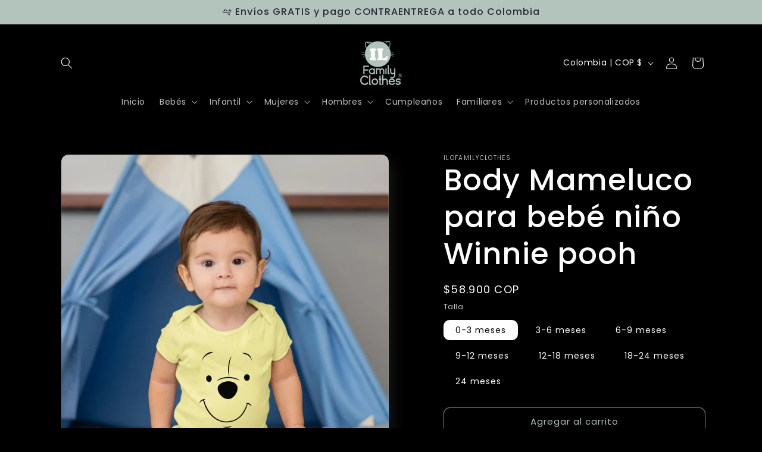

--- FILE ---
content_type: text/html; charset=utf-8
request_url: https://ilobabyclothes.com/products/mameluco-para-bebe-nino-winnie-pooh
body_size: 32772
content:
<!doctype html>
<html class="js" lang="es">
  <head>
    <meta charset="utf-8">
    <meta http-equiv="X-UA-Compatible" content="IE=edge">
    <meta name="viewport" content="width=device-width,initial-scale=1">
    <meta name="theme-color" content="">
    <link rel="canonical" href="https://ilobabyclothes.com/products/mameluco-para-bebe-nino-winnie-pooh"><link rel="icon" type="image/png" href="//ilobabyclothes.com/cdn/shop/files/logo.png?crop=center&height=32&v=1718540995&width=32"><link rel="preconnect" href="https://fonts.shopifycdn.com" crossorigin><title>
      Body Mameluco para bebé niño Winnie pooh
 &ndash; ilofamilyclothes</title>

    
      <meta name="description" content="Solicita tu body mameluco, disponible en todas las tallas">
    

    

<meta property="og:site_name" content="ilofamilyclothes">
<meta property="og:url" content="https://ilobabyclothes.com/products/mameluco-para-bebe-nino-winnie-pooh">
<meta property="og:title" content="Body Mameluco para bebé niño Winnie pooh">
<meta property="og:type" content="product">
<meta property="og:description" content="Solicita tu body mameluco, disponible en todas las tallas"><meta property="og:image" content="http://ilobabyclothes.com/cdn/shop/products/28.jpg?v=1679612843">
  <meta property="og:image:secure_url" content="https://ilobabyclothes.com/cdn/shop/products/28.jpg?v=1679612843">
  <meta property="og:image:width" content="2362">
  <meta property="og:image:height" content="2362"><meta property="og:price:amount" content="58.900">
  <meta property="og:price:currency" content="COP"><meta name="twitter:card" content="summary_large_image">
<meta name="twitter:title" content="Body Mameluco para bebé niño Winnie pooh">
<meta name="twitter:description" content="Solicita tu body mameluco, disponible en todas las tallas">


    <script src="//ilobabyclothes.com/cdn/shop/t/5/assets/constants.js?v=132983761750457495441730997999" defer="defer"></script>
    <script src="//ilobabyclothes.com/cdn/shop/t/5/assets/pubsub.js?v=158357773527763999511730998001" defer="defer"></script>
    <script src="//ilobabyclothes.com/cdn/shop/t/5/assets/global.js?v=152862011079830610291730997999" defer="defer"></script>
    <script src="//ilobabyclothes.com/cdn/shop/t/5/assets/details-disclosure.js?v=13653116266235556501730997999" defer="defer"></script>
    <script src="//ilobabyclothes.com/cdn/shop/t/5/assets/details-modal.js?v=25581673532751508451730997999" defer="defer"></script>
    <script src="//ilobabyclothes.com/cdn/shop/t/5/assets/search-form.js?v=133129549252120666541730998001" defer="defer"></script><script src="//ilobabyclothes.com/cdn/shop/t/5/assets/animations.js?v=88693664871331136111730997999" defer="defer"></script><script>window.performance && window.performance.mark && window.performance.mark('shopify.content_for_header.start');</script><meta name="facebook-domain-verification" content="7h2hoz68hd0qa3b3qbgydzzpeeanqg">
<meta id="shopify-digital-wallet" name="shopify-digital-wallet" content="/70660849965/digital_wallets/dialog">
<link rel="alternate" type="application/json+oembed" href="https://ilobabyclothes.com/products/mameluco-para-bebe-nino-winnie-pooh.oembed">
<script async="async" src="/checkouts/internal/preloads.js?locale=es-CO"></script>
<script id="shopify-features" type="application/json">{"accessToken":"90039a37284b2622e3449af25c904a36","betas":["rich-media-storefront-analytics"],"domain":"ilobabyclothes.com","predictiveSearch":true,"shopId":70660849965,"locale":"es"}</script>
<script>var Shopify = Shopify || {};
Shopify.shop = "ilofamilyclothes.myshopify.com";
Shopify.locale = "es";
Shopify.currency = {"active":"COP","rate":"1.0"};
Shopify.country = "CO";
Shopify.theme = {"name":"Copia actualizada de Sense","id":172046123309,"schema_name":"Sense","schema_version":"15.2.0","theme_store_id":1356,"role":"main"};
Shopify.theme.handle = "null";
Shopify.theme.style = {"id":null,"handle":null};
Shopify.cdnHost = "ilobabyclothes.com/cdn";
Shopify.routes = Shopify.routes || {};
Shopify.routes.root = "/";</script>
<script type="module">!function(o){(o.Shopify=o.Shopify||{}).modules=!0}(window);</script>
<script>!function(o){function n(){var o=[];function n(){o.push(Array.prototype.slice.apply(arguments))}return n.q=o,n}var t=o.Shopify=o.Shopify||{};t.loadFeatures=n(),t.autoloadFeatures=n()}(window);</script>
<script id="shop-js-analytics" type="application/json">{"pageType":"product"}</script>
<script defer="defer" async type="module" src="//ilobabyclothes.com/cdn/shopifycloud/shop-js/modules/v2/client.init-shop-cart-sync_CvZOh8Af.es.esm.js"></script>
<script defer="defer" async type="module" src="//ilobabyclothes.com/cdn/shopifycloud/shop-js/modules/v2/chunk.common_3Rxs6Qxh.esm.js"></script>
<script type="module">
  await import("//ilobabyclothes.com/cdn/shopifycloud/shop-js/modules/v2/client.init-shop-cart-sync_CvZOh8Af.es.esm.js");
await import("//ilobabyclothes.com/cdn/shopifycloud/shop-js/modules/v2/chunk.common_3Rxs6Qxh.esm.js");

  window.Shopify.SignInWithShop?.initShopCartSync?.({"fedCMEnabled":true,"windoidEnabled":true});

</script>
<script>(function() {
  var isLoaded = false;
  function asyncLoad() {
    if (isLoaded) return;
    isLoaded = true;
    var urls = ["https:\/\/dropify.dropi.co\/js\/checkout.js?shop=ilofamilyclothes.myshopify.com"];
    for (var i = 0; i < urls.length; i++) {
      var s = document.createElement('script');
      s.type = 'text/javascript';
      s.async = true;
      s.src = urls[i];
      var x = document.getElementsByTagName('script')[0];
      x.parentNode.insertBefore(s, x);
    }
  };
  if(window.attachEvent) {
    window.attachEvent('onload', asyncLoad);
  } else {
    window.addEventListener('load', asyncLoad, false);
  }
})();</script>
<script id="__st">var __st={"a":70660849965,"offset":-18000,"reqid":"b3b28c25-5802-477c-9561-1903254af8d9-1768803680","pageurl":"ilobabyclothes.com\/products\/mameluco-para-bebe-nino-winnie-pooh","u":"1298d122a527","p":"product","rtyp":"product","rid":8189642408237};</script>
<script>window.ShopifyPaypalV4VisibilityTracking = true;</script>
<script id="captcha-bootstrap">!function(){'use strict';const t='contact',e='account',n='new_comment',o=[[t,t],['blogs',n],['comments',n],[t,'customer']],c=[[e,'customer_login'],[e,'guest_login'],[e,'recover_customer_password'],[e,'create_customer']],r=t=>t.map((([t,e])=>`form[action*='/${t}']:not([data-nocaptcha='true']) input[name='form_type'][value='${e}']`)).join(','),a=t=>()=>t?[...document.querySelectorAll(t)].map((t=>t.form)):[];function s(){const t=[...o],e=r(t);return a(e)}const i='password',u='form_key',d=['recaptcha-v3-token','g-recaptcha-response','h-captcha-response',i],f=()=>{try{return window.sessionStorage}catch{return}},m='__shopify_v',_=t=>t.elements[u];function p(t,e,n=!1){try{const o=window.sessionStorage,c=JSON.parse(o.getItem(e)),{data:r}=function(t){const{data:e,action:n}=t;return t[m]||n?{data:e,action:n}:{data:t,action:n}}(c);for(const[e,n]of Object.entries(r))t.elements[e]&&(t.elements[e].value=n);n&&o.removeItem(e)}catch(o){console.error('form repopulation failed',{error:o})}}const l='form_type',E='cptcha';function T(t){t.dataset[E]=!0}const w=window,h=w.document,L='Shopify',v='ce_forms',y='captcha';let A=!1;((t,e)=>{const n=(g='f06e6c50-85a8-45c8-87d0-21a2b65856fe',I='https://cdn.shopify.com/shopifycloud/storefront-forms-hcaptcha/ce_storefront_forms_captcha_hcaptcha.v1.5.2.iife.js',D={infoText:'Protegido por hCaptcha',privacyText:'Privacidad',termsText:'Términos'},(t,e,n)=>{const o=w[L][v],c=o.bindForm;if(c)return c(t,g,e,D).then(n);var r;o.q.push([[t,g,e,D],n]),r=I,A||(h.body.append(Object.assign(h.createElement('script'),{id:'captcha-provider',async:!0,src:r})),A=!0)});var g,I,D;w[L]=w[L]||{},w[L][v]=w[L][v]||{},w[L][v].q=[],w[L][y]=w[L][y]||{},w[L][y].protect=function(t,e){n(t,void 0,e),T(t)},Object.freeze(w[L][y]),function(t,e,n,w,h,L){const[v,y,A,g]=function(t,e,n){const i=e?o:[],u=t?c:[],d=[...i,...u],f=r(d),m=r(i),_=r(d.filter((([t,e])=>n.includes(e))));return[a(f),a(m),a(_),s()]}(w,h,L),I=t=>{const e=t.target;return e instanceof HTMLFormElement?e:e&&e.form},D=t=>v().includes(t);t.addEventListener('submit',(t=>{const e=I(t);if(!e)return;const n=D(e)&&!e.dataset.hcaptchaBound&&!e.dataset.recaptchaBound,o=_(e),c=g().includes(e)&&(!o||!o.value);(n||c)&&t.preventDefault(),c&&!n&&(function(t){try{if(!f())return;!function(t){const e=f();if(!e)return;const n=_(t);if(!n)return;const o=n.value;o&&e.removeItem(o)}(t);const e=Array.from(Array(32),(()=>Math.random().toString(36)[2])).join('');!function(t,e){_(t)||t.append(Object.assign(document.createElement('input'),{type:'hidden',name:u})),t.elements[u].value=e}(t,e),function(t,e){const n=f();if(!n)return;const o=[...t.querySelectorAll(`input[type='${i}']`)].map((({name:t})=>t)),c=[...d,...o],r={};for(const[a,s]of new FormData(t).entries())c.includes(a)||(r[a]=s);n.setItem(e,JSON.stringify({[m]:1,action:t.action,data:r}))}(t,e)}catch(e){console.error('failed to persist form',e)}}(e),e.submit())}));const S=(t,e)=>{t&&!t.dataset[E]&&(n(t,e.some((e=>e===t))),T(t))};for(const o of['focusin','change'])t.addEventListener(o,(t=>{const e=I(t);D(e)&&S(e,y())}));const B=e.get('form_key'),M=e.get(l),P=B&&M;t.addEventListener('DOMContentLoaded',(()=>{const t=y();if(P)for(const e of t)e.elements[l].value===M&&p(e,B);[...new Set([...A(),...v().filter((t=>'true'===t.dataset.shopifyCaptcha))])].forEach((e=>S(e,t)))}))}(h,new URLSearchParams(w.location.search),n,t,e,['guest_login'])})(!0,!0)}();</script>
<script integrity="sha256-4kQ18oKyAcykRKYeNunJcIwy7WH5gtpwJnB7kiuLZ1E=" data-source-attribution="shopify.loadfeatures" defer="defer" src="//ilobabyclothes.com/cdn/shopifycloud/storefront/assets/storefront/load_feature-a0a9edcb.js" crossorigin="anonymous"></script>
<script data-source-attribution="shopify.dynamic_checkout.dynamic.init">var Shopify=Shopify||{};Shopify.PaymentButton=Shopify.PaymentButton||{isStorefrontPortableWallets:!0,init:function(){window.Shopify.PaymentButton.init=function(){};var t=document.createElement("script");t.src="https://ilobabyclothes.com/cdn/shopifycloud/portable-wallets/latest/portable-wallets.es.js",t.type="module",document.head.appendChild(t)}};
</script>
<script data-source-attribution="shopify.dynamic_checkout.buyer_consent">
  function portableWalletsHideBuyerConsent(e){var t=document.getElementById("shopify-buyer-consent"),n=document.getElementById("shopify-subscription-policy-button");t&&n&&(t.classList.add("hidden"),t.setAttribute("aria-hidden","true"),n.removeEventListener("click",e))}function portableWalletsShowBuyerConsent(e){var t=document.getElementById("shopify-buyer-consent"),n=document.getElementById("shopify-subscription-policy-button");t&&n&&(t.classList.remove("hidden"),t.removeAttribute("aria-hidden"),n.addEventListener("click",e))}window.Shopify?.PaymentButton&&(window.Shopify.PaymentButton.hideBuyerConsent=portableWalletsHideBuyerConsent,window.Shopify.PaymentButton.showBuyerConsent=portableWalletsShowBuyerConsent);
</script>
<script>
  function portableWalletsCleanup(e){e&&e.src&&console.error("Failed to load portable wallets script "+e.src);var t=document.querySelectorAll("shopify-accelerated-checkout .shopify-payment-button__skeleton, shopify-accelerated-checkout-cart .wallet-cart-button__skeleton"),e=document.getElementById("shopify-buyer-consent");for(let e=0;e<t.length;e++)t[e].remove();e&&e.remove()}function portableWalletsNotLoadedAsModule(e){e instanceof ErrorEvent&&"string"==typeof e.message&&e.message.includes("import.meta")&&"string"==typeof e.filename&&e.filename.includes("portable-wallets")&&(window.removeEventListener("error",portableWalletsNotLoadedAsModule),window.Shopify.PaymentButton.failedToLoad=e,"loading"===document.readyState?document.addEventListener("DOMContentLoaded",window.Shopify.PaymentButton.init):window.Shopify.PaymentButton.init())}window.addEventListener("error",portableWalletsNotLoadedAsModule);
</script>

<script type="module" src="https://ilobabyclothes.com/cdn/shopifycloud/portable-wallets/latest/portable-wallets.es.js" onError="portableWalletsCleanup(this)" crossorigin="anonymous"></script>
<script nomodule>
  document.addEventListener("DOMContentLoaded", portableWalletsCleanup);
</script>

<script id='scb4127' type='text/javascript' async='' src='https://ilobabyclothes.com/cdn/shopifycloud/privacy-banner/storefront-banner.js'></script><link id="shopify-accelerated-checkout-styles" rel="stylesheet" media="screen" href="https://ilobabyclothes.com/cdn/shopifycloud/portable-wallets/latest/accelerated-checkout-backwards-compat.css" crossorigin="anonymous">
<style id="shopify-accelerated-checkout-cart">
        #shopify-buyer-consent {
  margin-top: 1em;
  display: inline-block;
  width: 100%;
}

#shopify-buyer-consent.hidden {
  display: none;
}

#shopify-subscription-policy-button {
  background: none;
  border: none;
  padding: 0;
  text-decoration: underline;
  font-size: inherit;
  cursor: pointer;
}

#shopify-subscription-policy-button::before {
  box-shadow: none;
}

      </style>
<script id="sections-script" data-sections="header" defer="defer" src="//ilobabyclothes.com/cdn/shop/t/5/compiled_assets/scripts.js?v=6006"></script>
<script>window.performance && window.performance.mark && window.performance.mark('shopify.content_for_header.end');</script>


    <style data-shopify>
      @font-face {
  font-family: Poppins;
  font-weight: 400;
  font-style: normal;
  font-display: swap;
  src: url("//ilobabyclothes.com/cdn/fonts/poppins/poppins_n4.0ba78fa5af9b0e1a374041b3ceaadf0a43b41362.woff2") format("woff2"),
       url("//ilobabyclothes.com/cdn/fonts/poppins/poppins_n4.214741a72ff2596839fc9760ee7a770386cf16ca.woff") format("woff");
}

      @font-face {
  font-family: Poppins;
  font-weight: 700;
  font-style: normal;
  font-display: swap;
  src: url("//ilobabyclothes.com/cdn/fonts/poppins/poppins_n7.56758dcf284489feb014a026f3727f2f20a54626.woff2") format("woff2"),
       url("//ilobabyclothes.com/cdn/fonts/poppins/poppins_n7.f34f55d9b3d3205d2cd6f64955ff4b36f0cfd8da.woff") format("woff");
}

      @font-face {
  font-family: Poppins;
  font-weight: 400;
  font-style: italic;
  font-display: swap;
  src: url("//ilobabyclothes.com/cdn/fonts/poppins/poppins_i4.846ad1e22474f856bd6b81ba4585a60799a9f5d2.woff2") format("woff2"),
       url("//ilobabyclothes.com/cdn/fonts/poppins/poppins_i4.56b43284e8b52fc64c1fd271f289a39e8477e9ec.woff") format("woff");
}

      @font-face {
  font-family: Poppins;
  font-weight: 700;
  font-style: italic;
  font-display: swap;
  src: url("//ilobabyclothes.com/cdn/fonts/poppins/poppins_i7.42fd71da11e9d101e1e6c7932199f925f9eea42d.woff2") format("woff2"),
       url("//ilobabyclothes.com/cdn/fonts/poppins/poppins_i7.ec8499dbd7616004e21155106d13837fff4cf556.woff") format("woff");
}

      @font-face {
  font-family: Poppins;
  font-weight: 500;
  font-style: normal;
  font-display: swap;
  src: url("//ilobabyclothes.com/cdn/fonts/poppins/poppins_n5.ad5b4b72b59a00358afc706450c864c3c8323842.woff2") format("woff2"),
       url("//ilobabyclothes.com/cdn/fonts/poppins/poppins_n5.33757fdf985af2d24b32fcd84c9a09224d4b2c39.woff") format("woff");
}


      
        :root,
        .color-scheme-1 {
          --color-background: 0,0,0;
        
          --gradient-background: #000000;
        

        

        --color-foreground: 255,255,255;
        --color-background-contrast: 128,128,128;
        --color-shadow: 178,196,188;
        --color-button: 255,255,255;
        --color-button-text: 253,251,247;
        --color-secondary-button: 0,0,0;
        --color-secondary-button-text: 178,196,188;
        --color-link: 178,196,188;
        --color-badge-foreground: 255,255,255;
        --color-badge-background: 0,0,0;
        --color-badge-border: 255,255,255;
        --payment-terms-background-color: rgb(0 0 0);
      }
      
        
        .color-scheme-2 {
          --color-background: 178,196,188;
        
          --gradient-background: #b2c4bc;
        

        

        --color-foreground: 46,42,57;
        --color-background-contrast: 107,140,125;
        --color-shadow: 46,42,57;
        --color-button: 46,42,57;
        --color-button-text: 178,196,188;
        --color-secondary-button: 178,196,188;
        --color-secondary-button-text: 46,42,57;
        --color-link: 46,42,57;
        --color-badge-foreground: 46,42,57;
        --color-badge-background: 178,196,188;
        --color-badge-border: 46,42,57;
        --payment-terms-background-color: rgb(178 196 188);
      }
      
        
        .color-scheme-3 {
          --color-background: 46,42,57;
        
          --gradient-background: #2e2a39;
        

        

        --color-foreground: 253,251,247;
        --color-background-contrast: 58,53,72;
        --color-shadow: 46,42,57;
        --color-button: 253,251,247;
        --color-button-text: 46,42,57;
        --color-secondary-button: 46,42,57;
        --color-secondary-button-text: 253,251,247;
        --color-link: 253,251,247;
        --color-badge-foreground: 253,251,247;
        --color-badge-background: 46,42,57;
        --color-badge-border: 253,251,247;
        --payment-terms-background-color: rgb(46 42 57);
      }
      
        
        .color-scheme-4 {
          --color-background: 178,196,188;
        
          --gradient-background: #b2c4bc;
        

        

        --color-foreground: 253,251,247;
        --color-background-contrast: 107,140,125;
        --color-shadow: 46,42,57;
        --color-button: 253,251,247;
        --color-button-text: 178,196,188;
        --color-secondary-button: 178,196,188;
        --color-secondary-button-text: 253,251,247;
        --color-link: 253,251,247;
        --color-badge-foreground: 253,251,247;
        --color-badge-background: 178,196,188;
        --color-badge-border: 253,251,247;
        --payment-terms-background-color: rgb(178 196 188);
      }
      
        
        .color-scheme-5 {
          --color-background: 178,196,188;
        
          --gradient-background: #b2c4bc;
        

        

        --color-foreground: 253,251,247;
        --color-background-contrast: 107,140,125;
        --color-shadow: 46,42,57;
        --color-button: 253,251,247;
        --color-button-text: 178,196,188;
        --color-secondary-button: 178,196,188;
        --color-secondary-button-text: 253,251,247;
        --color-link: 253,251,247;
        --color-badge-foreground: 253,251,247;
        --color-badge-background: 178,196,188;
        --color-badge-border: 253,251,247;
        --payment-terms-background-color: rgb(178 196 188);
      }
      
        
        .color-scheme-9aa4625b-91b8-42da-b18d-bbbf7e6bfae2 {
          --color-background: 178,196,188;
        
          --gradient-background: #b2c4bc;
        

        

        --color-foreground: 46,42,57;
        --color-background-contrast: 107,140,125;
        --color-shadow: 46,42,57;
        --color-button: 178,196,188;
        --color-button-text: 253,251,247;
        --color-secondary-button: 178,196,188;
        --color-secondary-button-text: 46,42,57;
        --color-link: 46,42,57;
        --color-badge-foreground: 46,42,57;
        --color-badge-background: 178,196,188;
        --color-badge-border: 46,42,57;
        --payment-terms-background-color: rgb(178 196 188);
      }
      

      body, .color-scheme-1, .color-scheme-2, .color-scheme-3, .color-scheme-4, .color-scheme-5, .color-scheme-9aa4625b-91b8-42da-b18d-bbbf7e6bfae2 {
        color: rgba(var(--color-foreground), 0.75);
        background-color: rgb(var(--color-background));
      }

      :root {
        --font-body-family: Poppins, sans-serif;
        --font-body-style: normal;
        --font-body-weight: 400;
        --font-body-weight-bold: 700;

        --font-heading-family: Poppins, sans-serif;
        --font-heading-style: normal;
        --font-heading-weight: 500;

        --font-body-scale: 1.0;
        --font-heading-scale: 1.25;

        --media-padding: px;
        --media-border-opacity: 0.1;
        --media-border-width: 0px;
        --media-radius: 12px;
        --media-shadow-opacity: 0.1;
        --media-shadow-horizontal-offset: 10px;
        --media-shadow-vertical-offset: 12px;
        --media-shadow-blur-radius: 20px;
        --media-shadow-visible: 1;

        --page-width: 120rem;
        --page-width-margin: 0rem;

        --product-card-image-padding: 0.0rem;
        --product-card-corner-radius: 1.2rem;
        --product-card-text-alignment: center;
        --product-card-border-width: 0.0rem;
        --product-card-border-opacity: 0.1;
        --product-card-shadow-opacity: 0.05;
        --product-card-shadow-visible: 1;
        --product-card-shadow-horizontal-offset: 1.0rem;
        --product-card-shadow-vertical-offset: 1.0rem;
        --product-card-shadow-blur-radius: 3.5rem;

        --collection-card-image-padding: 0.0rem;
        --collection-card-corner-radius: 1.2rem;
        --collection-card-text-alignment: center;
        --collection-card-border-width: 0.0rem;
        --collection-card-border-opacity: 0.1;
        --collection-card-shadow-opacity: 0.05;
        --collection-card-shadow-visible: 1;
        --collection-card-shadow-horizontal-offset: 1.0rem;
        --collection-card-shadow-vertical-offset: 1.0rem;
        --collection-card-shadow-blur-radius: 3.5rem;

        --blog-card-image-padding: 0.0rem;
        --blog-card-corner-radius: 1.2rem;
        --blog-card-text-alignment: center;
        --blog-card-border-width: 0.0rem;
        --blog-card-border-opacity: 0.1;
        --blog-card-shadow-opacity: 0.05;
        --blog-card-shadow-visible: 1;
        --blog-card-shadow-horizontal-offset: 1.0rem;
        --blog-card-shadow-vertical-offset: 1.0rem;
        --blog-card-shadow-blur-radius: 3.5rem;

        --badge-corner-radius: 2.0rem;

        --popup-border-width: 1px;
        --popup-border-opacity: 0.1;
        --popup-corner-radius: 22px;
        --popup-shadow-opacity: 0.1;
        --popup-shadow-horizontal-offset: 10px;
        --popup-shadow-vertical-offset: 12px;
        --popup-shadow-blur-radius: 20px;

        --drawer-border-width: 1px;
        --drawer-border-opacity: 0.1;
        --drawer-shadow-opacity: 0.0;
        --drawer-shadow-horizontal-offset: 0px;
        --drawer-shadow-vertical-offset: 4px;
        --drawer-shadow-blur-radius: 5px;

        --spacing-sections-desktop: 36px;
        --spacing-sections-mobile: 25px;

        --grid-desktop-vertical-spacing: 40px;
        --grid-desktop-horizontal-spacing: 40px;
        --grid-mobile-vertical-spacing: 20px;
        --grid-mobile-horizontal-spacing: 20px;

        --text-boxes-border-opacity: 0.1;
        --text-boxes-border-width: 0px;
        --text-boxes-radius: 24px;
        --text-boxes-shadow-opacity: 0.0;
        --text-boxes-shadow-visible: 0;
        --text-boxes-shadow-horizontal-offset: 10px;
        --text-boxes-shadow-vertical-offset: 12px;
        --text-boxes-shadow-blur-radius: 20px;

        --buttons-radius: 10px;
        --buttons-radius-outset: 11px;
        --buttons-border-width: 1px;
        --buttons-border-opacity: 0.55;
        --buttons-shadow-opacity: 0.0;
        --buttons-shadow-visible: 0;
        --buttons-shadow-horizontal-offset: 0px;
        --buttons-shadow-vertical-offset: 4px;
        --buttons-shadow-blur-radius: 5px;
        --buttons-border-offset: 0.3px;

        --inputs-radius: 10px;
        --inputs-border-width: 1px;
        --inputs-border-opacity: 0.55;
        --inputs-shadow-opacity: 0.0;
        --inputs-shadow-horizontal-offset: 0px;
        --inputs-margin-offset: 0px;
        --inputs-shadow-vertical-offset: 4px;
        --inputs-shadow-blur-radius: 5px;
        --inputs-radius-outset: 11px;

        --variant-pills-radius: 10px;
        --variant-pills-border-width: 0px;
        --variant-pills-border-opacity: 0.1;
        --variant-pills-shadow-opacity: 0.0;
        --variant-pills-shadow-horizontal-offset: 0px;
        --variant-pills-shadow-vertical-offset: 4px;
        --variant-pills-shadow-blur-radius: 5px;
      }

      *,
      *::before,
      *::after {
        box-sizing: inherit;
      }

      html {
        box-sizing: border-box;
        font-size: calc(var(--font-body-scale) * 62.5%);
        height: 100%;
      }

      body {
        display: grid;
        grid-template-rows: auto auto 1fr auto;
        grid-template-columns: 100%;
        min-height: 100%;
        margin: 0;
        font-size: 1.5rem;
        letter-spacing: 0.06rem;
        line-height: calc(1 + 0.8 / var(--font-body-scale));
        font-family: var(--font-body-family);
        font-style: var(--font-body-style);
        font-weight: var(--font-body-weight);
      }

      @media screen and (min-width: 750px) {
        body {
          font-size: 1.6rem;
        }
      }
    </style>

    <link href="//ilobabyclothes.com/cdn/shop/t/5/assets/base.css?v=159841507637079171801730997999" rel="stylesheet" type="text/css" media="all" />
    <link rel="stylesheet" href="//ilobabyclothes.com/cdn/shop/t/5/assets/component-cart-items.css?v=123238115697927560811730997999" media="print" onload="this.media='all'">
      <link rel="preload" as="font" href="//ilobabyclothes.com/cdn/fonts/poppins/poppins_n4.0ba78fa5af9b0e1a374041b3ceaadf0a43b41362.woff2" type="font/woff2" crossorigin>
      

      <link rel="preload" as="font" href="//ilobabyclothes.com/cdn/fonts/poppins/poppins_n5.ad5b4b72b59a00358afc706450c864c3c8323842.woff2" type="font/woff2" crossorigin>
      
<link href="//ilobabyclothes.com/cdn/shop/t/5/assets/component-localization-form.css?v=170315343355214948141730997999" rel="stylesheet" type="text/css" media="all" />
      <script src="//ilobabyclothes.com/cdn/shop/t/5/assets/localization-form.js?v=144176611646395275351730998001" defer="defer"></script><link
        rel="stylesheet"
        href="//ilobabyclothes.com/cdn/shop/t/5/assets/component-predictive-search.css?v=118923337488134913561730997999"
        media="print"
        onload="this.media='all'"
      ><script>
      if (Shopify.designMode) {
        document.documentElement.classList.add('shopify-design-mode');
      }
    </script>
  <!-- BEGIN app block: shopify://apps/mercado-pago-antifraud-plus/blocks/embed-block/b19ea721-f94a-4308-bee5-0057c043bac5 -->
<!-- BEGIN app snippet: send-melidata-report --><script>
  const MLD_IS_DEV = false;
  const CART_TOKEN_KEY = 'cartToken';
  const USER_SESSION_ID_KEY = 'pf_user_session_id';
  const EVENT_TYPE = 'event';
  const MLD_PLATFORM_NAME = 'shopify';
  const PLATFORM_VERSION = '1.0.0';
  const MLD_PLUGIN_VERSION = '0.1.0';
  const NAVIGATION_DATA_PATH = 'pf/navigation_data';
  const MELIDATA_TRACKS_URL = 'https://api.mercadopago.com/v1/plugins/melidata/tracks';
  const BUSINESS_NAME = 'mercadopago';
  const MLD_MELI_SESSION_ID_KEY = 'meli_session_id';
  const EVENT_NAME = 'navigation_data'

  const SEND_MELIDATA_REPORT_NAME = MLD_IS_DEV ? 'send_melidata_report_test' : 'send_melidata_report';
  const SUCCESS_SENDING_MELIDATA_REPORT_VALUE = 'SUCCESS_SENDING_MELIDATA_REPORT';
  const FAILED_SENDING_MELIDATA_REPORT_VALUE = 'FAILED_SENDING_MELIDATA_REPORT';

  const userAgent = navigator.userAgent;
  const startTime = Date.now();
  const deviceId = sessionStorage.getItem(MLD_MELI_SESSION_ID_KEY) ?? '';
  const cartToken = localStorage.getItem(CART_TOKEN_KEY) ?? '';
  const userSessionId = generateUserSessionId();
  const shopId = __st?.a ?? '';
  const shopUrl = Shopify?.shop ?? '';
  const country = Shopify?.country ?? '';

  const siteIdMap = {
    BR: 'MLB',
    MX: 'MLM',
    CO: 'MCO',
    CL: 'MLC',
    UY: 'MLU',
    PE: 'MPE',
    AR: 'MLA',
  };

  function getSiteId() {
    return siteIdMap[country] ?? 'MLB';
  }

  function detectBrowser() {
    switch (true) {
      case /Edg/.test(userAgent):
        return 'Microsoft Edge';
      case /Chrome/.test(userAgent) && !/Edg/.test(userAgent):
        return 'Chrome';
      case /Firefox/.test(userAgent):
        return 'Firefox';
      case /Safari/.test(userAgent) && !/Chrome/.test(userAgent):
        return 'Safari';
      case /Opera/.test(userAgent) || /OPR/.test(userAgent):
        return 'Opera';
      case /Trident/.test(userAgent) || /MSIE/.test(userAgent):
        return 'Internet Explorer';
      case /Edge/.test(userAgent):
        return 'Microsoft Edge (Legacy)';
      default:
        return 'Unknown';
    }
  }

  function detectDevice() {
    switch (true) {
      case /android/i.test(userAgent):
        return '/mobile/android';
      case /iPad|iPhone|iPod/.test(userAgent):
        return '/mobile/ios';
      case /mobile/i.test(userAgent):
        return '/mobile';
      default:
        return '/web/desktop';
    }
  }

  function getPageTimeCount() {
    const endTime = Date.now();
    const timeSpent = endTime - startTime;
    return timeSpent;
  }

  function buildURLPath(fullUrl) {
    try {
      const url = new URL(fullUrl);
      return url.pathname;
    } catch (error) {
      return '';
    }
  }

  function generateUUID() {
    return 'pf-' + Date.now() + '-' + Math.random().toString(36).substring(2, 9);
  }

  function generateUserSessionId() {
    const uuid = generateUUID();
    const userSessionId = sessionStorage.getItem(USER_SESSION_ID_KEY);
    if (!userSessionId) {
      sessionStorage.setItem(USER_SESSION_ID_KEY, uuid);
      return uuid;
    }
    return userSessionId;
  }

  function sendMelidataReport() {
    try {
      const payload = {
        platform: {
          name: MLD_PLATFORM_NAME,
          version: PLATFORM_VERSION,
          uri: '/',
          location: '/',
        },
        plugin: {
          version: MLD_PLUGIN_VERSION,
        },
        user: {
          uid: userSessionId,
        },
        application: {
          business: BUSINESS_NAME,
          site_id: getSiteId(),
          version: PLATFORM_VERSION,
        },
        device: {
          platform: detectDevice(),
        },
        events: [
          {
            path: NAVIGATION_DATA_PATH,
            id: userSessionId,
            type: EVENT_TYPE,
            user_local_timestamp: new Date().toISOString(),
            metadata_type: EVENT_TYPE,
            metadata: {
              event: {
                element: 'window',
                action: 'load',
                target: 'body',
                label: EVENT_NAME,
              },
              configs: [
                {
                  config_name: 'page_time',
                  new_value: getPageTimeCount().toString(),
                },
                {
                  config_name: 'shop',
                  new_value: shopUrl,
                },
                {
                  config_name: 'shop_id',
                  new_value: String(shopId),
                },
                {
                  config_name: 'pf_user_session_id',
                  new_value: userSessionId,
                },
                {
                  config_name: 'current_page',
                  new_value: location.pathname,
                },
                {
                  config_name: 'last_page',
                  new_value: buildURLPath(document.referrer),
                },
                {
                  config_name: 'is_device_generated',
                  new_value: String(!!deviceId),
                },
                {
                  config_name: 'browser',
                  new_value: detectBrowser(),
                },
                {
                  config_name: 'cart_token',
                  new_value: cartToken.slice(1, -1),
                },
              ],
            },
          },
        ],
      };

      const success = navigator.sendBeacon(MELIDATA_TRACKS_URL, JSON.stringify(payload));
      if (success) {
        registerDatadogEvent(SEND_MELIDATA_REPORT_NAME, SUCCESS_SENDING_MELIDATA_REPORT_VALUE, `[${EVENT_NAME}]`, shopUrl);
      } else {
        registerDatadogEvent(SEND_MELIDATA_REPORT_NAME, FAILED_SENDING_MELIDATA_REPORT_VALUE, `[${EVENT_NAME}]`, shopUrl);
      }
    } catch (error) {
      registerDatadogEvent(SEND_MELIDATA_REPORT_NAME, FAILED_SENDING_MELIDATA_REPORT_VALUE, `[${EVENT_NAME}]: ${error}`, shopUrl);
    }
  }
  window.addEventListener('beforeunload', sendMelidataReport);
</script><!-- END app snippet -->
<!-- END app block --><!-- BEGIN app block: shopify://apps/gempages-builder/blocks/embed-gp-script-head/20b379d4-1b20-474c-a6ca-665c331919f3 -->











<style>
gp-product product-form.product-form > form > #ymq-box{
display: none !important;
}
</style>


<!-- END app block --><!-- BEGIN app block: shopify://apps/releasit-cod-form/blocks/app-embed/72faf214-4174-4fec-886b-0d0e8d3af9a2 -->

<!-- BEGIN app snippet: metafields-handlers -->


  <script type="application/javascript">
      function _COD_FORM_OVERWRITE_INIT() {
    if (window.location.pathname.indexOf("products/body-mameluco-seleccion-colombia--") > -1 || 
        window.location.pathname.indexOf("products/body-mameluco-bebe-personalizado-1") > -1 ||
        window.location.pathname.indexOf("products/body-mameluco-bebe-datos-de-nacimiento-personalizado") > -1 ||
        window.location.pathname.indexOf("products/body-mameluco-seleccion-colombia") > -1 ||
        window.location.pathname.indexOf("products/set-x-3-body-mameluco-bebe-personajes-divertidos") > -1) {
        document.querySelector("body").insertAdjacentHTML("afterbegin", '<style>._rsi-modal-submit-button {display: none !important}</style>')
    }

    return true;
}
  </script>






  
  <!-- END app snippet -->


  <!-- BEGIN app snippet: old-ext -->



<script src='https://cdn.shopify.com/extensions/019bcb3c-0097-723a-a505-a1e16af5dced/releasit-cod-form-345/assets/datepicker.min.js' defer></script><script
    src='https://dta54ss89rmpk.cloudfront.net/get-form-script?shop_domain=ilofamilyclothes.myshopify.com&version=299'
    defer
  ></script><script id='rsi-cod-form-product-cache' type='application/json'>
  {"id":8189642408237,"title":"Body Mameluco para bebé niño Winnie pooh","handle":"mameluco-para-bebe-nino-winnie-pooh","description":"\u003ch2 style=\"text-align: center;\" data-mce-style=\"text-align: center;\"\u003eSolicita tu body mameluco, disponible en todas las tallas\u003c\/h2\u003e\n\u003cp\u003e\u003cimg style=\"display: block; margin-left: auto; margin-right: auto;\" alt=\"\" src=\"https:\/\/cdn.shopify.com\/s\/files\/1\/0706\/6084\/9965\/files\/cuandounreciennacidoaprietaporprimeravezeldedodesuspadres_lostieneatrapadosporsiempre_2_480x480.jpg?v=1680655024\" data-mce-src=\"https:\/\/cdn.shopify.com\/s\/files\/1\/0706\/6084\/9965\/files\/cuandounreciennacidoaprietaporprimeravezeldedodesuspadres_lostieneatrapadosporsiempre_2_480x480.jpg?v=1680655024\"\u003e\u003c\/p\u003e","published_at":"2023-02-24T15:13:50-05:00","created_at":"2023-02-24T15:13:50-05:00","vendor":"ilofamilyclothes","type":"bodys mameluco para bebe","tags":["bebes","body bebe","mameluco","ropa bebe"],"price":5890000,"price_min":5890000,"price_max":5890000,"available":true,"price_varies":false,"compare_at_price":0,"compare_at_price_min":0,"compare_at_price_max":0,"compare_at_price_varies":false,"variants":[{"id":44559644524845,"title":"0-3 meses","option1":"0-3 meses","option2":null,"option3":null,"sku":null,"requires_shipping":true,"taxable":true,"featured_image":null,"available":true,"name":"Body Mameluco para bebé niño Winnie pooh - 0-3 meses","public_title":"0-3 meses","options":["0-3 meses"],"price":5890000,"weight":500,"compare_at_price":0,"inventory_management":"shopify","barcode":null,"requires_selling_plan":false,"selling_plan_allocations":[]},{"id":44559644557613,"title":"3-6 meses","option1":"3-6 meses","option2":null,"option3":null,"sku":null,"requires_shipping":true,"taxable":true,"featured_image":null,"available":true,"name":"Body Mameluco para bebé niño Winnie pooh - 3-6 meses","public_title":"3-6 meses","options":["3-6 meses"],"price":5890000,"weight":500,"compare_at_price":0,"inventory_management":"shopify","barcode":null,"requires_selling_plan":false,"selling_plan_allocations":[]},{"id":44559644590381,"title":"6-9 meses","option1":"6-9 meses","option2":null,"option3":null,"sku":null,"requires_shipping":true,"taxable":true,"featured_image":null,"available":true,"name":"Body Mameluco para bebé niño Winnie pooh - 6-9 meses","public_title":"6-9 meses","options":["6-9 meses"],"price":5890000,"weight":500,"compare_at_price":0,"inventory_management":"shopify","barcode":null,"requires_selling_plan":false,"selling_plan_allocations":[]},{"id":44559644623149,"title":"9-12 meses","option1":"9-12 meses","option2":null,"option3":null,"sku":null,"requires_shipping":true,"taxable":true,"featured_image":null,"available":true,"name":"Body Mameluco para bebé niño Winnie pooh - 9-12 meses","public_title":"9-12 meses","options":["9-12 meses"],"price":5890000,"weight":500,"compare_at_price":0,"inventory_management":"shopify","barcode":null,"requires_selling_plan":false,"selling_plan_allocations":[]},{"id":44559644655917,"title":"12-18 meses","option1":"12-18 meses","option2":null,"option3":null,"sku":null,"requires_shipping":true,"taxable":true,"featured_image":null,"available":true,"name":"Body Mameluco para bebé niño Winnie pooh - 12-18 meses","public_title":"12-18 meses","options":["12-18 meses"],"price":5890000,"weight":500,"compare_at_price":0,"inventory_management":"shopify","barcode":null,"requires_selling_plan":false,"selling_plan_allocations":[]},{"id":44559644688685,"title":"18-24 meses","option1":"18-24 meses","option2":null,"option3":null,"sku":null,"requires_shipping":true,"taxable":true,"featured_image":null,"available":true,"name":"Body Mameluco para bebé niño Winnie pooh - 18-24 meses","public_title":"18-24 meses","options":["18-24 meses"],"price":5890000,"weight":500,"compare_at_price":0,"inventory_management":"shopify","barcode":null,"requires_selling_plan":false,"selling_plan_allocations":[]},{"id":44559644721453,"title":"24 meses","option1":"24 meses","option2":null,"option3":null,"sku":null,"requires_shipping":true,"taxable":true,"featured_image":null,"available":true,"name":"Body Mameluco para bebé niño Winnie pooh - 24 meses","public_title":"24 meses","options":["24 meses"],"price":5890000,"weight":500,"compare_at_price":0,"inventory_management":"shopify","barcode":null,"requires_selling_plan":false,"selling_plan_allocations":[]}],"images":["\/\/ilobabyclothes.com\/cdn\/shop\/products\/28.jpg?v=1679612843","\/\/ilobabyclothes.com\/cdn\/shop\/products\/145_28e03ad7-7549-4f61-9491-8f41c754e210.jpg?v=1679612843"],"featured_image":"\/\/ilobabyclothes.com\/cdn\/shop\/products\/28.jpg?v=1679612843","options":["Talla"],"media":[{"alt":null,"id":33446754844973,"position":1,"preview_image":{"aspect_ratio":1.0,"height":2362,"width":2362,"src":"\/\/ilobabyclothes.com\/cdn\/shop\/products\/28.jpg?v=1679612843"},"aspect_ratio":1.0,"height":2362,"media_type":"image","src":"\/\/ilobabyclothes.com\/cdn\/shop\/products\/28.jpg?v=1679612843","width":2362},{"alt":null,"id":33050886865197,"position":2,"preview_image":{"aspect_ratio":1.0,"height":2362,"width":2363,"src":"\/\/ilobabyclothes.com\/cdn\/shop\/products\/145_28e03ad7-7549-4f61-9491-8f41c754e210.jpg?v=1679612843"},"aspect_ratio":1.0,"height":2362,"media_type":"image","src":"\/\/ilobabyclothes.com\/cdn\/shop\/products\/145_28e03ad7-7549-4f61-9491-8f41c754e210.jpg?v=1679612843","width":2363}],"requires_selling_plan":false,"selling_plan_groups":[],"content":"\u003ch2 style=\"text-align: center;\" data-mce-style=\"text-align: center;\"\u003eSolicita tu body mameluco, disponible en todas las tallas\u003c\/h2\u003e\n\u003cp\u003e\u003cimg style=\"display: block; margin-left: auto; margin-right: auto;\" alt=\"\" src=\"https:\/\/cdn.shopify.com\/s\/files\/1\/0706\/6084\/9965\/files\/cuandounreciennacidoaprietaporprimeravezeldedodesuspadres_lostieneatrapadosporsiempre_2_480x480.jpg?v=1680655024\" data-mce-src=\"https:\/\/cdn.shopify.com\/s\/files\/1\/0706\/6084\/9965\/files\/cuandounreciennacidoaprietaporprimeravezeldedodesuspadres_lostieneatrapadosporsiempre_2_480x480.jpg?v=1680655024\"\u003e\u003c\/p\u003e"}
</script>
<script id='rsi-cod-form-product-collections-cache' type='application/json'>
  [{"id":438138208557,"handle":"bebe-nino","title":"bebe niño","updated_at":"2026-01-10T07:07:20-05:00","body_html":"","published_at":"2023-02-24T13:34:03-05:00","sort_order":"best-selling","template_suffix":"","disjunctive":false,"rules":[{"column":"title","relation":"contains","condition":"Bebé niño"}],"published_scope":"web","image":{"created_at":"2023-02-24T15:05:53-05:00","alt":"","width":2480,"height":2480,"src":"\/\/ilobabyclothes.com\/cdn\/shop\/collections\/camisetas_personas_e88b31e4-3197-40d4-a1f2-91d34271632f.jpg?v=1680658830"}},{"id":432502473005,"handle":"mamelucos-para-bebe","title":"Mamelucos para bebe","updated_at":"2026-01-11T21:17:38-05:00","body_html":"","published_at":"2023-01-11T11:21:00-05:00","sort_order":"manual","template_suffix":"","disjunctive":false,"rules":[{"column":"title","relation":"contains","condition":"Body Mameluco"}],"published_scope":"web","image":{"created_at":"2023-02-15T07:43:54-05:00","alt":"","width":2424,"height":2424,"src":"\/\/ilobabyclothes.com\/cdn\/shop\/collections\/camisetas_personas.jpg?v=1726599588"}}]
</script>

  <script type='application/javascript'>
    var _RSI_COD_FORM_QUANTIY_OFFERS = [{"id":1685411999379,"type":"quantity-offer","isActive":false,"name":"OFERTA A","pIds":["9287248412973","9458326208813"],"offers":[{"pos":0,"title":"Compra 1 dúo","qty":1,"ds":{"t":"none","v":0},"prC":"rgba(0,0,0,1)","pres":false,"plaque":"ENVÍO GRATIS","plaqueBgC":"rgba(29, 158, 6, 1)","imgUrl":""},{"pos":1,"title":"¡Compra 2 Dúos  con un 15% de descuento!","qty":2,"ds":{"t":"percentage","v":1500,"d":{"id":"gid://shopify/DiscountCodeNode/1645249036589","code":"RSI_QUANTITY_01871543874"}},"prC":"rgba(237, 21, 21, 1)","pres":false,"plaque":"AHORRA 15% ","plaqueBgC":"rgba(29, 158, 6, 1)","imgUrl":""}],"selBC":"rgba(0,116,191,1)","selBgC":"rgba(217,235,246,1)","hideImg":false,"hideVN":false},{"id":1709316497610,"type":"quantity-offer","isActive":true,"name":"OFERTA C","pIds":["10019767583021","9840664215853","8719167947053","9648707895597","10053688295725","10072740790573","10094218838317","10109822140717","9857523155245","9766843973933"],"offers":[{"pos":0,"title":"Comprar 1 unidad: PRECIO EN OFERTA ","qty":1,"ds":{"t":"none","v":0},"prC":"rgba(0,0,0,1)","pres":false,"plaque":"ENVÍO GRATIS + Regalo Sorpresa🎁","plaqueBgC":"rgba(53, 27, 214, 1)","imgUrl":"","bestDealBadge":{"badgeContent":"🔥 Mejor Oferta","badgeBgC":null,"badgeTC":"rgba(255,255,255)","badgeBR":12,"animation":"none","textAlign":"left","show":true}},{"pos":1,"title":"Comprar Pack x2 con un 15% de descuento!","qty":2,"ds":{"t":"percentage","v":1500,"d":{"id":"gid://shopify/DiscountCodeNode/1645249069357","code":"RSI_QUANTITY_11871543874"}},"prC":"rgba(0,0,0,1)","pres":false,"plaque":"¡EL MÁS VENDIDO 15% DESCUENTO! + Regalo Sorpresa🎁","plaqueBgC":"rgba(237, 21, 21, 1)","imgUrl":"","bestDealBadge":{"badgeContent":"🔥 Mejor Oferta","badgeBgC":null,"badgeTC":"rgba(255,255,255)","badgeBR":12,"animation":"none","textAlign":"left","show":true}},{"pos":2,"title":"Comprar Pack x3 con un 25% de descuento! + CAJITA DE REGALO","qty":3,"ds":{"t":"percentage","v":2500,"d":{"id":"gid://shopify/DiscountCodeNode/1645249102125","code":"RSI_QUANTITY_12971543874"}},"prC":"rgba(0,0,0)","pres":false,"plaque":"¡MAYOR AHORRO 25% DESCUENTO! + Regalo Sorpresa🎁","plaqueBgC":"rgba(29, 158, 6, 1)","imgUrl":"","bestDealBadge":{"badgeContent":"🔥 Mejor Oferta","badgeBgC":null,"badgeTC":"rgba(255,255,255)","badgeBR":12,"animation":"none","textAlign":"left","show":true}}],"selBC":"rgba(0,116,191,1)","selBgC":"rgba(217,235,246,1)","hideImg":false,"hideVN":false,"disableVariantsUseFirstVariant":true,"noShowIfQuantityIsGreater":false,"useComparePrice":false,"template":"classic"},{"id":1712428624796,"type":"quantity-offer","isActive":false,"name":"pijama","pIds":["9287317225773"],"offers":[{"pos":0,"title":"Compra 1 unidad","qty":1,"ds":{"t":"none","v":0},"prC":"rgba(0,0,0,1)","pres":false,"plaque":"diseño y talla que eligió 👇🏻","plaqueBgC":"rgba(29, 158, 6, 1)","imgUrl":""},{"pos":1,"title":"¡Compra 2 unidades por ","qty":2,"ds":{"t":"fixed","v":580000,"d":{"id":"gid://shopify/DiscountCodeNode/1645248708909","code":"RSI_QUANTITY_21971543874"}},"prC":"rgba(0,0,0,1)","pres":false,"plaque":"diseño y talla que eligió 👇🏻","plaqueBgC":"rgba(29, 158, 6, 1)","imgUrl":""},{"pos":2,"title":"¡Compra 3 unidades por","qty":3,"ds":{"t":"fixed","v":2870000,"d":{"id":"gid://shopify/DiscountCodeNode/1645248807213","code":"RSI_QUANTITY_22971543874"}},"prC":"rgba(0,0,0,1)","pres":false,"plaque":"diseño y talla que eligió 👇🏻","plaqueBgC":"rgba(29, 158, 6, 1)","imgUrl":""}],"selBC":"rgba(0,116,191,1)","selBgC":"rgba(217,235,246,1)","hideImg":false,"hideVN":false,"disableVariantsUseFirstVariant":true,"noShowIfQuantityIsGreater":false,"useComparePrice":false},{"id":1716940181923,"type":"quantity-offer","isActive":false,"name":"personajes","pIds":["9240781717805"],"offers":[{"pos":0,"title":"Envio gratis","qty":1,"ds":{"t":"none","v":0},"prC":"rgba(0,0,0,1)","pres":false,"plaque":"Diseño y talla que eligió 👇🏼","plaqueBgC":"rgba(14, 218, 82, 1)","imgUrl":""},{"pos":1,"title":"¡Compra 2 unidades y ahorra $25.000!","qty":2,"ds":{"t":"fixed","v":2500000,"d":{"id":"gid://shopify/DiscountCodeNode/1645248938285","code":"RSI_QUANTITY_31081543874"}},"prC":"rgba(0,0,0,1)","pres":false,"plaque":"Diseño y talla que eligió 👇🏼","plaqueBgC":"rgba(14, 218, 82, 1)","imgUrl":""},{"pos":2,"title":"¡Compra 3 unidades y ahorra $40.000!","qty":3,"ds":{"t":"fixed","v":4000000,"d":{"id":"gid://shopify/DiscountCodeNode/1645248872749","code":"RSI_QUANTITY_32081543874"}},"prC":"rgba(0,0,0,1)","pres":false,"plaque":"Diseño y talla que eligió 👇🏼","plaqueBgC":"rgba(14, 218, 82, 1)","imgUrl":""}],"selBC":"rgba(0,116,191,1)","selBgC":"rgba(217,235,246,1)","hideImg":false,"hideVN":false,"disableVariantsUseFirstVariant":true,"noShowIfQuantityIsGreater":false,"useComparePrice":false},{"id":1718651061452,"type":"quantity-offer","isActive":false,"name":"OFERTA B","pIds":[],"offers":[{"pos":0,"title":"Compra 1 unidad","qty":1,"ds":{"t":"none","v":0},"prC":"rgba(0,0,0,1)","pres":false,"plaque":"Diseño y talla que eligió 👇🏼","plaqueBgC":"rgba(27, 214, 169, 1)","imgUrl":""},{"pos":1,"title":"¡Compra 2 unidades con un 10% de descuento!","qty":2,"ds":{"t":"percentage","v":1000},"prC":"rgba(0,0,0,1)","pres":false,"plaque":"Diseño y talla que eligió 👇🏼","plaqueBgC":"rgba(27, 214, 169, 1)","imgUrl":""},{"pos":2,"title":"¡Compra 3 unidades con un 15% de descuento!","qty":3,"ds":{"t":"percentage","v":1500},"prC":"rgba(0,0,0,1)","pres":false,"plaque":"Diseño y talla que eligió 👇🏼","plaqueBgC":"rgba(27, 214, 169, 1)","imgUrl":""}],"selBC":"rgba(0,116,191,1)","selBgC":"rgba(217,235,246,1)","hideImg":false,"hideVN":false,"disableVariantsUseFirstVariant":true,"noShowIfQuantityIsGreater":false,"useComparePrice":false},{"id":1718675662682,"type":"quantity-offer","isActive":false,"name":"OFERTA D","pIds":["9648707895597"],"offers":[{"pos":0,"title":"Compra 1 unidad","qty":1,"ds":{"t":"none","v":0},"prC":"rgba(0,0,0,1)","pres":false,"plaque":"Diseño y talla que eligió 👇🏼","plaqueBgC":"rgba(27, 214, 169, 1)","imgUrl":""},{"pos":1,"title":"¡Compra 2 unidades con un 15% de descuento!","qty":2,"ds":{"t":"percentage","v":1500,"d":{"id":"gid://shopify/DiscountCodeNode/1645248676141","code":"RSI_QUANTITY_51181543874"}},"prC":"rgba(0,0,0,1)","pres":false,"plaque":"Diseño y talla que eligió 👇🏼","plaqueBgC":"rgba(27, 214, 169, 1)","imgUrl":""}],"selBC":"rgba(0,116,191,1)","selBgC":"rgba(217,235,246,1)","hideImg":false,"hideVN":false,"disableVariantsUseFirstVariant":true,"noShowIfQuantityIsGreater":false,"useComparePrice":false},{"id":1719500552759,"type":"quantity-offer","isActive":false,"name":"intensamente","pIds":["9655290364205"],"offers":[{"pos":0,"title":"Compra 1 unidad!","qty":1,"ds":{"t":"none","v":0},"prC":"rgba(0,0,0,1)","pres":false,"plaque":"Diseño y talla que eligió 👇🏼","plaqueBgC":"rgba(27, 214, 169, 1)","imgUrl":""},{"pos":1,"title":"¡Compra 2 unidades con un 15% de descuento!","qty":2,"ds":{"t":"percentage","v":1500,"d":{"id":"gid://shopify/DiscountCodeNode/1645248839981","code":"RSI_QUANTITY_61181543874"}},"prC":"rgba(0,0,0,1)","pres":false,"plaque":"Diseño y talla que eligió 👇🏼","plaqueBgC":"rgba(27, 214, 169, 1)","imgUrl":""},{"pos":2,"title":"¡Compra 3 unidades con un 25% de descuento!","qty":3,"ds":{"t":"percentage","v":2500,"d":{"id":"gid://shopify/DiscountCodeNode/1645248741677","code":"RSI_QUANTITY_62181543874"}},"prC":"rgba(0,0,0,1)","pres":false,"plaque":"Diseño y talla que eligió 👇🏼","plaqueBgC":"rgba(27, 214, 169, 1)","imgUrl":""}],"selBC":"rgba(0,116,191,1)","selBgC":"rgba(217,235,246,1)","hideImg":false,"hideVN":false,"disableVariantsUseFirstVariant":true,"noShowIfQuantityIsGreater":false,"useComparePrice":false},{"id":1722024587130,"type":"quantity-offer","isActive":false,"name":"OFERTA E","pIds":["9714918195501"],"offers":[{"pos":0,"title":"Envio gratis","qty":1,"ds":{"t":"none","v":0},"prC":"rgba(0,0,0,1)","pres":false,"plaque":"  Diseño y talla que eligió 👇🏼","plaqueBgC":"rgb(44, 45, 45)","imgUrl":""},{"pos":1,"title":"¡Compra 2 unidades y ahorra $25.000!","qty":2,"ds":{"t":"fixed","v":2500000,"d":{"id":"gid://shopify/DiscountCodeNode/1645248774445","code":"RSI_QUANTITY_71281543874"}},"prC":"rgba(0,0,0,1)","pres":false,"plaque":"  Diseño y talla que eligió 👇🏼","plaqueBgC":"rgb(6, 7, 7)","imgUrl":""},{"pos":2,"title":"¡Compra 3 unidades y ahorra $40.000!","qty":3,"ds":{"t":"fixed","v":4000000,"d":{"id":"gid://shopify/DiscountCodeNode/1645249200429","code":"RSI_QUANTITY_72481543874"}},"prC":"rgba(0,0,0,1)","pres":false,"plaque":"Diseño y talla que eligió 👇🏼","plaqueBgC":"rgb(1, 1, 1)","imgUrl":""}],"selBC":"rgba(0,0,0,1)","selBgC":"rgba(217,235,246,1)","hideImg":false,"hideVN":false,"disableVariantsUseFirstVariant":true,"noShowIfQuantityIsGreater":false,"useComparePrice":false},{"id":1722444855883,"type":"quantity-offer","isActive":true,"name":"bodys (copia)","pIds":["9240781717805"],"offers":[{"pos":0,"title":"Compra 1 set  (3 unidades)","qty":1,"ds":{"t":"none","v":0},"prC":"rgba(0,0,0,1)","pres":false,"plaque":"Envio gratis","plaqueBgC":"rgba(237, 21, 21, 1)","imgUrl":""},{"pos":1,"title":"¡Compra 2  sets ( 6 unidades) con un 15% de descuento","qty":2,"ds":{"t":"percentage","v":1500,"d":{"id":"gid://shopify/DiscountCodeNode/1645249167661","code":"RSI_QUANTITY_81481543874"}},"prC":"rgba(237, 21, 21, 1)","pres":false,"plaque":"Ahorra 15%","plaqueBgC":"rgba(237, 21, 21, 1)","imgUrl":""},{"pos":2,"title":"¡Compra 3 set (9 unidades) con un 20% de descuento","qty":3,"ds":{"t":"percentage","v":2000,"d":{"id":"gid://shopify/DiscountCodeNode/1645249134893","code":"RSI_QUANTITY_82581543874"}},"prC":"rgba(237, 21, 21, 1)","pres":false,"plaque":"Ahorra 20%","plaqueBgC":"rgba(237, 21, 21, 1)","imgUrl":""}],"selBC":"rgba(0,116,191,1)","selBgC":"rgba(217,235,246,1)","hideImg":false,"hideVN":false},{"id":1733259438096,"type":"quantity-offer","isActive":false,"name":"CONCIERTO AVENTURA","pIds":["9819287224621"],"offers":[{"pos":0,"title":"Compra 1 unidad","qty":1,"ds":{"t":"none","v":0},"prC":"rgba(0,0,0,1)","pres":false,"plaque":"envio gratis","plaqueBgC":"rgb(1, 1, 1)","imgUrl":""},{"pos":1,"title":"¡Compra 2 unidades con un 15% de descuento!","qty":2,"ds":{"t":"percentage","v":1500,"d":{"id":"gid://shopify/DiscountCodeNode/1645249003821","code":"RSI_QUANTITY_91581543874"}},"prC":"rgba(0,0,0,1)","pres":false,"plaque":"Ahorra 15%","plaqueBgC":"rgb(11, 11, 11)","imgUrl":""},{"pos":2,"title":"¡Compra 3 unidades con un 20% de descuento!","qty":3,"ds":{"t":"percentage","v":2000,"d":{"id":"gid://shopify/DiscountCodeNode/1645248905517","code":"RSI_QUANTITY_92581543874"}},"prC":"rgba(0,0,0,1)","pres":false,"plaque":"Ahorra 25%","plaqueBgC":"rgb(1, 1, 1)","imgUrl":""},{"pos":3,"title":"¡Compra 4 unidades con un 25% de descuento!","qty":4,"ds":{"t":"percentage","v":2500,"d":{"id":"gid://shopify/DiscountCodeNode/1645249233197","code":"RSI_QUANTITY_93681543874"}},"prC":"rgba(0,0,0,1)","pres":false,"plaque":"Ahorra 25%","plaqueBgC":"rgb(10, 10, 10)","imgUrl":""}],"selBC":"rgba(0,116,191,1)","selBgC":"rgba(217,235,246,1)","hideImg":false,"hideVN":false,"disableVariantsUseFirstVariant":true,"noShowIfQuantityIsGreater":false,"useComparePrice":false},{"id":1744699909272,"type":"quantity-offer","isActive":false,"name":"DIA DE LA MADRE","pIds":["9287248412973"],"offers":[{"pos":0,"title":"Compra 1 unidad","qty":1,"ds":{"t":"none","v":0},"prC":"rgba(0,0,0,1)","pres":false,"plaque":"Envio gratis","plaqueBgC":"rgba(0,0,0,1)","imgUrl":""},{"pos":1,"title":"¡Compra 2 unidades con un 15% de descuento!","qty":2,"ds":{"t":"percentage","v":1500,"d":{"id":"gid://shopify/DiscountCodeNode/1645248971053","code":"RSI_QUANTITY_101681543874"}},"prC":"rgba(0,0,0,1)","pres":false,"plaque":"Ahorra 15%","plaqueBgC":"rgba(29, 158, 6, 1)","imgUrl":""}],"selBC":"rgba(0,116,191,1)","selBgC":"rgba(217,235,246,1)","hideImg":false,"hideVN":false,"disableVariantsUseFirstVariant":true,"noShowIfQuantityIsGreater":false,"useComparePrice":false}];
  </script>


  <script type='application/javascript'>
    var _RSI_COD_FORM_TICK_UPS = [{"name":"camiseta adicional","id":1744304653977,"prods":["9458326208813"],"title":"una camiseta igual para el abuelito","price":5500000,"text":"Agrega {title} por solo {price}","desc":"","descC":"rgba(89,89,89,1)","ticked":false,"isActive":false,"bgC":"rgb(144, 209, 194)","c":"rgba(0,0,0,1)","bW":2,"bC":"rgba(0,116,191,1)","bSty":"solid","tC":"rgba(2,117,255,1)","plT":"","connP":false,"imgUrl":""},{"name":"Nuevo upsell","id":1759456666992,"prods":["9857523155245"],"title":"el gorrito","price":2500000,"text":"Agrega {title} por solo {price}","desc":"","descC":"rgba(89,89,89,1)","ticked":false,"isActive":false,"bgC":"rgb(231, 165, 165)","c":"rgba(0,0,0,1)","bW":2,"bC":"rgba(0,116,191,1)","bSty":"solid","tC":"rgba(2,117,255,1)","plT":"","connP":false,"imgUrl":"https://cdn.shopify.com/s/files/1/0706/6084/9965/files/cien_anos_7.png?v=1759457018"},{"name":"Nuevo upsell","id":1760151934535,"prods":["9857523155245"],"title":"la Diadema","price":1500000,"text":"Agrega {title} por solo {price}","desc":"","descC":"rgba(89,89,89,1)","ticked":false,"isActive":true,"bgC":"rgb(227, 181, 187)","c":"rgba(0,0,0,1)","bW":2,"bC":"rgba(0,116,191,1)","bSty":"solid","tC":"rgba(2,117,255,1)","plT":"","connP":false,"imgUrl":"https://cdn.shopify.com/s/files/1/0706/6084/9965/files/Gemini_Generated_Image_cmr30lcmr30lcmr3.png?v=1760151998"},{"name":"DIADEMA SELECCIÓN","id":1763754828241,"prods":["9840664215853","8719167947053"],"title":"La diadema","price":1500000,"text":"Agrega {title} por solo {price}","desc":"","descC":"rgba(89,89,89,1)","ticked":false,"isActive":true,"bgC":"rgb(231, 165, 165)","c":"rgba(0,0,0,1)","bW":2,"bC":"rgba(0,116,191,1)","bSty":"solid","tC":"rgba(2,117,255,1)","plT":"","connP":false,"imgUrl":"https://cdn.shopify.com/s/files/1/0706/6084/9965/files/diadema_seleccion.webp?v=1763755007"}];
  </script>


  <script type='application/javascript'>
    var _RSI_COD_FORM_DOWNSELLS = [{"id":1723221097032,"isActive":true,"name":"Nuevo downsell","prods":"all","minCl":"1","title":"¡Espera!","titleC":"rgba(0,0,0,1)","subt":"¡Tenemos una oferta para ti!","subtC":"rgba(45,45,45,1)","plque":{"text":"OBTÉN UN DESCUENTO EXTRA EN TU PEDIDO:","textC":"rgba(0,0,0,1","bgC":"linear-gradient(90deg, rgba(252,54,28,1) 0%, RGBA(250,12,155,1) 100%)","c":"rgba(255,255,255,1)","widthF":1},"eText":"¿Quieres completar tu pedido?","eTextC":"rgba(0,0,0,1)","ds":{"t":"percentage","v":1000,"d":{"id":"gid://shopify/DiscountCodeNode/1645248610605","code":"RSI_DOWNSELL_0054443874"}},"disForDisc":true,"atB":{"t":"COMPLETA TU PEDIDO CON {discount} DE DESCUENTO","shkT":"none","icT":"cart1","bgC":"linear-gradient(90deg, rgba(252,54,28,1) 0%, RGBA(250,12,155,1) 100%)","c":"rgba(255,255,255,1)","bR":25,"bW":0,"bC":"rgba(0,0,0,1)","shO":0.1,"fsF":1.1},"ntB":{"t":"No gracias","bgC":"rgba(255,255,255,1)","c":"rgba(0,0,0,1)","bR":50,"bW":2,"bC":"rgba(0,0,0,1)","shO":0,"fsF":1}}];
  </script>

<script type='application/javascript'>
  
  var _RSI_COD_FORM_MONEY_FORMAT = '${{amount_no_decimals_with_comma_separator}}';
  
</script>
<script type='application/javascript'>
  var _RSI_COD_FORM_SWIFFY_JS_URL = "https://cdn.shopify.com/extensions/019bcb3c-0097-723a-a505-a1e16af5dced/releasit-cod-form-345/assets/swiffy-slider.min.js";
  var _RSI_COD_FORM_SWIFFY_CSS_URL = "https://cdn.shopify.com/extensions/019bcb3c-0097-723a-a505-a1e16af5dced/releasit-cod-form-345/assets/swiffy-slider.min.css";
</script>
<script>
  var _RSI_COD_FORM_CSS_URL = "https://cdn.shopify.com/extensions/019bcb3c-0097-723a-a505-a1e16af5dced/releasit-cod-form-345/assets/style.min.css";
  var _RSI_COD_FORM_CSS_DATE_URL = "https://cdn.shopify.com/extensions/019bcb3c-0097-723a-a505-a1e16af5dced/releasit-cod-form-345/assets/datepicker.min.css";

  var RSI_CSS_LOADER = function () {
    var head = document.head;
    var link1 = document.createElement('link');

    link1.type = 'text/css';
    link1.rel = 'stylesheet';
    link1.href = _RSI_COD_FORM_CSS_URL;

    var link2 = document.createElement('link');

    link2.type = 'text/css';
    link2.rel = 'stylesheet';
    link2.href = _RSI_COD_FORM_CSS_DATE_URL;

    head.appendChild(link1);
    head.appendChild(link2);
  };

  if (document.readyState === 'interactive' || document.readyState === 'complete') {
    RSI_CSS_LOADER();
  } else {
    document.addEventListener('DOMContentLoaded', RSI_CSS_LOADER);
  }
</script>
<style>
  button._rsi-buy-now-button,
  div._rsi-buy-now-button,
  a._rsi-buy-now-button {
    width: 100%;
    font-weight: 600;
    padding: 12px 20px 14px;
    font-size: 16px;
    text-align: center;
    line-height: 1.3;
    margin-top: 10px;
    cursor: pointer;
    display: -webkit-box;
    display: -ms-flexbox;
    display: flex;
    -webkit-box-pack: center;
    -ms-flex-pack: center;
    justify-content: center;
    -webkit-box-align: center;
    -ms-flex-align: center;
    align-items: center;
    text-decoration: none;
    font-family: inherit;
    min-height: 51px;
    height: auto;
    border: 0 !important;
    -webkit-appearance: none;
    -moz-appearance: none;
    appearance: none;
    -webkit-box-sizing: border-box;
    box-sizing: border-box;
  }

  ._rsi-buy-now-button > span {
    font-weight: inherit !important;
    font-size: inherit !important;
    text-align: inherit !important;
    line-height: inherit !important;
    text-decoration: inherit !important;
    font-family: inherit !important;
    -webkit-box-ordinal-group: 2;
    -ms-flex-order: 1;
    order: 1;
    color: inherit !important;
    margin: 0;
  }

  product-form.product-form .product-form__buttons ._rsi-buy-now-button._rsi-buy-now-button-product {
    margin-bottom: 10px;
  }

  ._rsi-buy-now-button-subtitle {
    display: block;
    font-weight: 400;
    opacity: 0.95;
    font-size: 90%;
    margin-top: 3px;
    color: inherit !important;
  }

  ._rsi-buy-now-button ._rsi-button-icon {
    -webkit-box-flex: 0;
    -ms-flex-positive: 0;
    flex-grow: 0;
    -ms-flex-negative: 0;
    flex-shrink: 0;
    border: none;
    outline: none;
    box-shadow: none;
    stroke: none;
    height: auto;
    width: auto;
  }

  ._rsi-buy-now-button ._rsi-button-icon._rsi-button-icon-left {
    -webkit-box-ordinal-group: 1;
    -ms-flex-order: 0;
    order: 0;
    margin-right: 7px;
    margin-left: 0;
  }

  ._rsi-buy-now-button._rsi-buy-now-button-with-subtitle ._rsi-button-icon._rsi-button-icon-left {
    margin-right: 14px;
  }

  ._rsi-buy-now-button ._rsi-button-icon._rsi-button-icon-right {
    -webkit-box-ordinal-group: 3;
    -ms-flex-order: 2;
    order: 2;
    margin-left: 7px;
    margin-right: 7px;
  }

  ._rsi-buy-now-button._rsi-buy-now-button-with-subtitle ._rsi-button-icon._rsi-button-icon-right {
    margin-left: 14px;
  }

  ._rsi-buy-now-button-floating {
    width: 100%;
    position: fixed;
    left: 0;
    right: 0;
    bottom: 0;
    z-index: 100099900;
    padding: 0;
  }

  ._rsi-buy-now-button-floating[data-position='top'] {
    bottom: unset;
    top: 0;
  }

  ._rsi-buy-now-button-floating ._rsi-buy-now-button {
    min-height: 53px;
    margin-top: 0;
  }

  #_rsi-cod-form-embed,
  #_rsi-cod-form-modal {
    display: none;
  }
</style>


<!-- END app snippet -->


<!-- END app block --><script src="https://cdn.shopify.com/extensions/019a9885-5cb8-7f04-b0fb-8a9d5cdad1c0/mercadopago-pf-app-132/assets/generate-meli-session-id.js" type="text/javascript" defer="defer"></script>
<link href="https://monorail-edge.shopifysvc.com" rel="dns-prefetch">
<script>(function(){if ("sendBeacon" in navigator && "performance" in window) {try {var session_token_from_headers = performance.getEntriesByType('navigation')[0].serverTiming.find(x => x.name == '_s').description;} catch {var session_token_from_headers = undefined;}var session_cookie_matches = document.cookie.match(/_shopify_s=([^;]*)/);var session_token_from_cookie = session_cookie_matches && session_cookie_matches.length === 2 ? session_cookie_matches[1] : "";var session_token = session_token_from_headers || session_token_from_cookie || "";function handle_abandonment_event(e) {var entries = performance.getEntries().filter(function(entry) {return /monorail-edge.shopifysvc.com/.test(entry.name);});if (!window.abandonment_tracked && entries.length === 0) {window.abandonment_tracked = true;var currentMs = Date.now();var navigation_start = performance.timing.navigationStart;var payload = {shop_id: 70660849965,url: window.location.href,navigation_start,duration: currentMs - navigation_start,session_token,page_type: "product"};window.navigator.sendBeacon("https://monorail-edge.shopifysvc.com/v1/produce", JSON.stringify({schema_id: "online_store_buyer_site_abandonment/1.1",payload: payload,metadata: {event_created_at_ms: currentMs,event_sent_at_ms: currentMs}}));}}window.addEventListener('pagehide', handle_abandonment_event);}}());</script>
<script id="web-pixels-manager-setup">(function e(e,d,r,n,o){if(void 0===o&&(o={}),!Boolean(null===(a=null===(i=window.Shopify)||void 0===i?void 0:i.analytics)||void 0===a?void 0:a.replayQueue)){var i,a;window.Shopify=window.Shopify||{};var t=window.Shopify;t.analytics=t.analytics||{};var s=t.analytics;s.replayQueue=[],s.publish=function(e,d,r){return s.replayQueue.push([e,d,r]),!0};try{self.performance.mark("wpm:start")}catch(e){}var l=function(){var e={modern:/Edge?\/(1{2}[4-9]|1[2-9]\d|[2-9]\d{2}|\d{4,})\.\d+(\.\d+|)|Firefox\/(1{2}[4-9]|1[2-9]\d|[2-9]\d{2}|\d{4,})\.\d+(\.\d+|)|Chrom(ium|e)\/(9{2}|\d{3,})\.\d+(\.\d+|)|(Maci|X1{2}).+ Version\/(15\.\d+|(1[6-9]|[2-9]\d|\d{3,})\.\d+)([,.]\d+|)( \(\w+\)|)( Mobile\/\w+|) Safari\/|Chrome.+OPR\/(9{2}|\d{3,})\.\d+\.\d+|(CPU[ +]OS|iPhone[ +]OS|CPU[ +]iPhone|CPU IPhone OS|CPU iPad OS)[ +]+(15[._]\d+|(1[6-9]|[2-9]\d|\d{3,})[._]\d+)([._]\d+|)|Android:?[ /-](13[3-9]|1[4-9]\d|[2-9]\d{2}|\d{4,})(\.\d+|)(\.\d+|)|Android.+Firefox\/(13[5-9]|1[4-9]\d|[2-9]\d{2}|\d{4,})\.\d+(\.\d+|)|Android.+Chrom(ium|e)\/(13[3-9]|1[4-9]\d|[2-9]\d{2}|\d{4,})\.\d+(\.\d+|)|SamsungBrowser\/([2-9]\d|\d{3,})\.\d+/,legacy:/Edge?\/(1[6-9]|[2-9]\d|\d{3,})\.\d+(\.\d+|)|Firefox\/(5[4-9]|[6-9]\d|\d{3,})\.\d+(\.\d+|)|Chrom(ium|e)\/(5[1-9]|[6-9]\d|\d{3,})\.\d+(\.\d+|)([\d.]+$|.*Safari\/(?![\d.]+ Edge\/[\d.]+$))|(Maci|X1{2}).+ Version\/(10\.\d+|(1[1-9]|[2-9]\d|\d{3,})\.\d+)([,.]\d+|)( \(\w+\)|)( Mobile\/\w+|) Safari\/|Chrome.+OPR\/(3[89]|[4-9]\d|\d{3,})\.\d+\.\d+|(CPU[ +]OS|iPhone[ +]OS|CPU[ +]iPhone|CPU IPhone OS|CPU iPad OS)[ +]+(10[._]\d+|(1[1-9]|[2-9]\d|\d{3,})[._]\d+)([._]\d+|)|Android:?[ /-](13[3-9]|1[4-9]\d|[2-9]\d{2}|\d{4,})(\.\d+|)(\.\d+|)|Mobile Safari.+OPR\/([89]\d|\d{3,})\.\d+\.\d+|Android.+Firefox\/(13[5-9]|1[4-9]\d|[2-9]\d{2}|\d{4,})\.\d+(\.\d+|)|Android.+Chrom(ium|e)\/(13[3-9]|1[4-9]\d|[2-9]\d{2}|\d{4,})\.\d+(\.\d+|)|Android.+(UC? ?Browser|UCWEB|U3)[ /]?(15\.([5-9]|\d{2,})|(1[6-9]|[2-9]\d|\d{3,})\.\d+)\.\d+|SamsungBrowser\/(5\.\d+|([6-9]|\d{2,})\.\d+)|Android.+MQ{2}Browser\/(14(\.(9|\d{2,})|)|(1[5-9]|[2-9]\d|\d{3,})(\.\d+|))(\.\d+|)|K[Aa][Ii]OS\/(3\.\d+|([4-9]|\d{2,})\.\d+)(\.\d+|)/},d=e.modern,r=e.legacy,n=navigator.userAgent;return n.match(d)?"modern":n.match(r)?"legacy":"unknown"}(),u="modern"===l?"modern":"legacy",c=(null!=n?n:{modern:"",legacy:""})[u],f=function(e){return[e.baseUrl,"/wpm","/b",e.hashVersion,"modern"===e.buildTarget?"m":"l",".js"].join("")}({baseUrl:d,hashVersion:r,buildTarget:u}),m=function(e){var d=e.version,r=e.bundleTarget,n=e.surface,o=e.pageUrl,i=e.monorailEndpoint;return{emit:function(e){var a=e.status,t=e.errorMsg,s=(new Date).getTime(),l=JSON.stringify({metadata:{event_sent_at_ms:s},events:[{schema_id:"web_pixels_manager_load/3.1",payload:{version:d,bundle_target:r,page_url:o,status:a,surface:n,error_msg:t},metadata:{event_created_at_ms:s}}]});if(!i)return console&&console.warn&&console.warn("[Web Pixels Manager] No Monorail endpoint provided, skipping logging."),!1;try{return self.navigator.sendBeacon.bind(self.navigator)(i,l)}catch(e){}var u=new XMLHttpRequest;try{return u.open("POST",i,!0),u.setRequestHeader("Content-Type","text/plain"),u.send(l),!0}catch(e){return console&&console.warn&&console.warn("[Web Pixels Manager] Got an unhandled error while logging to Monorail."),!1}}}}({version:r,bundleTarget:l,surface:e.surface,pageUrl:self.location.href,monorailEndpoint:e.monorailEndpoint});try{o.browserTarget=l,function(e){var d=e.src,r=e.async,n=void 0===r||r,o=e.onload,i=e.onerror,a=e.sri,t=e.scriptDataAttributes,s=void 0===t?{}:t,l=document.createElement("script"),u=document.querySelector("head"),c=document.querySelector("body");if(l.async=n,l.src=d,a&&(l.integrity=a,l.crossOrigin="anonymous"),s)for(var f in s)if(Object.prototype.hasOwnProperty.call(s,f))try{l.dataset[f]=s[f]}catch(e){}if(o&&l.addEventListener("load",o),i&&l.addEventListener("error",i),u)u.appendChild(l);else{if(!c)throw new Error("Did not find a head or body element to append the script");c.appendChild(l)}}({src:f,async:!0,onload:function(){if(!function(){var e,d;return Boolean(null===(d=null===(e=window.Shopify)||void 0===e?void 0:e.analytics)||void 0===d?void 0:d.initialized)}()){var d=window.webPixelsManager.init(e)||void 0;if(d){var r=window.Shopify.analytics;r.replayQueue.forEach((function(e){var r=e[0],n=e[1],o=e[2];d.publishCustomEvent(r,n,o)})),r.replayQueue=[],r.publish=d.publishCustomEvent,r.visitor=d.visitor,r.initialized=!0}}},onerror:function(){return m.emit({status:"failed",errorMsg:"".concat(f," has failed to load")})},sri:function(e){var d=/^sha384-[A-Za-z0-9+/=]+$/;return"string"==typeof e&&d.test(e)}(c)?c:"",scriptDataAttributes:o}),m.emit({status:"loading"})}catch(e){m.emit({status:"failed",errorMsg:(null==e?void 0:e.message)||"Unknown error"})}}})({shopId: 70660849965,storefrontBaseUrl: "https://ilobabyclothes.com",extensionsBaseUrl: "https://extensions.shopifycdn.com/cdn/shopifycloud/web-pixels-manager",monorailEndpoint: "https://monorail-edge.shopifysvc.com/unstable/produce_batch",surface: "storefront-renderer",enabledBetaFlags: ["2dca8a86"],webPixelsConfigList: [{"id":"1764426029","configuration":"{\"shopUrl\":\"ilofamilyclothes.myshopify.com\"}","eventPayloadVersion":"v1","runtimeContext":"STRICT","scriptVersion":"c581e5437ee132f6ac1ad175a6693233","type":"APP","apiClientId":109149454337,"privacyPurposes":["ANALYTICS","MARKETING","SALE_OF_DATA"],"dataSharingAdjustments":{"protectedCustomerApprovalScopes":["read_customer_personal_data"]}},{"id":"1550123309","configuration":"{\"pixel_store\":\"ilofamilyclothes.myshopify.com\"}","eventPayloadVersion":"v1","runtimeContext":"STRICT","scriptVersion":"6954055d9004c61e20798e1109e476f1","type":"APP","apiClientId":5690175,"privacyPurposes":["ANALYTICS","MARKETING","SALE_OF_DATA"],"dataSharingAdjustments":{"protectedCustomerApprovalScopes":["read_customer_address","read_customer_email","read_customer_name","read_customer_personal_data","read_customer_phone"]}},{"id":"673906989","configuration":"{\"pixelCode\":\"CNK7ERBC77UE62BN7FJ0\"}","eventPayloadVersion":"v1","runtimeContext":"STRICT","scriptVersion":"22e92c2ad45662f435e4801458fb78cc","type":"APP","apiClientId":4383523,"privacyPurposes":["ANALYTICS","MARKETING","SALE_OF_DATA"],"dataSharingAdjustments":{"protectedCustomerApprovalScopes":["read_customer_address","read_customer_email","read_customer_name","read_customer_personal_data","read_customer_phone"]}},{"id":"316408109","configuration":"{\"pixel_id\":\"2501428173328946\",\"pixel_type\":\"facebook_pixel\",\"metaapp_system_user_token\":\"-\"}","eventPayloadVersion":"v1","runtimeContext":"OPEN","scriptVersion":"ca16bc87fe92b6042fbaa3acc2fbdaa6","type":"APP","apiClientId":2329312,"privacyPurposes":["ANALYTICS","MARKETING","SALE_OF_DATA"],"dataSharingAdjustments":{"protectedCustomerApprovalScopes":["read_customer_address","read_customer_email","read_customer_name","read_customer_personal_data","read_customer_phone"]}},{"id":"shopify-app-pixel","configuration":"{}","eventPayloadVersion":"v1","runtimeContext":"STRICT","scriptVersion":"0450","apiClientId":"shopify-pixel","type":"APP","privacyPurposes":["ANALYTICS","MARKETING"]},{"id":"shopify-custom-pixel","eventPayloadVersion":"v1","runtimeContext":"LAX","scriptVersion":"0450","apiClientId":"shopify-pixel","type":"CUSTOM","privacyPurposes":["ANALYTICS","MARKETING"]}],isMerchantRequest: false,initData: {"shop":{"name":"ilofamilyclothes","paymentSettings":{"currencyCode":"COP"},"myshopifyDomain":"ilofamilyclothes.myshopify.com","countryCode":"CO","storefrontUrl":"https:\/\/ilobabyclothes.com"},"customer":null,"cart":null,"checkout":null,"productVariants":[{"price":{"amount":58900.0,"currencyCode":"COP"},"product":{"title":"Body Mameluco para bebé niño Winnie pooh","vendor":"ilofamilyclothes","id":"8189642408237","untranslatedTitle":"Body Mameluco para bebé niño Winnie pooh","url":"\/products\/mameluco-para-bebe-nino-winnie-pooh","type":"bodys mameluco para bebe"},"id":"44559644524845","image":{"src":"\/\/ilobabyclothes.com\/cdn\/shop\/products\/28.jpg?v=1679612843"},"sku":null,"title":"0-3 meses","untranslatedTitle":"0-3 meses"},{"price":{"amount":58900.0,"currencyCode":"COP"},"product":{"title":"Body Mameluco para bebé niño Winnie pooh","vendor":"ilofamilyclothes","id":"8189642408237","untranslatedTitle":"Body Mameluco para bebé niño Winnie pooh","url":"\/products\/mameluco-para-bebe-nino-winnie-pooh","type":"bodys mameluco para bebe"},"id":"44559644557613","image":{"src":"\/\/ilobabyclothes.com\/cdn\/shop\/products\/28.jpg?v=1679612843"},"sku":null,"title":"3-6 meses","untranslatedTitle":"3-6 meses"},{"price":{"amount":58900.0,"currencyCode":"COP"},"product":{"title":"Body Mameluco para bebé niño Winnie pooh","vendor":"ilofamilyclothes","id":"8189642408237","untranslatedTitle":"Body Mameluco para bebé niño Winnie pooh","url":"\/products\/mameluco-para-bebe-nino-winnie-pooh","type":"bodys mameluco para bebe"},"id":"44559644590381","image":{"src":"\/\/ilobabyclothes.com\/cdn\/shop\/products\/28.jpg?v=1679612843"},"sku":null,"title":"6-9 meses","untranslatedTitle":"6-9 meses"},{"price":{"amount":58900.0,"currencyCode":"COP"},"product":{"title":"Body Mameluco para bebé niño Winnie pooh","vendor":"ilofamilyclothes","id":"8189642408237","untranslatedTitle":"Body Mameluco para bebé niño Winnie pooh","url":"\/products\/mameluco-para-bebe-nino-winnie-pooh","type":"bodys mameluco para bebe"},"id":"44559644623149","image":{"src":"\/\/ilobabyclothes.com\/cdn\/shop\/products\/28.jpg?v=1679612843"},"sku":null,"title":"9-12 meses","untranslatedTitle":"9-12 meses"},{"price":{"amount":58900.0,"currencyCode":"COP"},"product":{"title":"Body Mameluco para bebé niño Winnie pooh","vendor":"ilofamilyclothes","id":"8189642408237","untranslatedTitle":"Body Mameluco para bebé niño Winnie pooh","url":"\/products\/mameluco-para-bebe-nino-winnie-pooh","type":"bodys mameluco para bebe"},"id":"44559644655917","image":{"src":"\/\/ilobabyclothes.com\/cdn\/shop\/products\/28.jpg?v=1679612843"},"sku":null,"title":"12-18 meses","untranslatedTitle":"12-18 meses"},{"price":{"amount":58900.0,"currencyCode":"COP"},"product":{"title":"Body Mameluco para bebé niño Winnie pooh","vendor":"ilofamilyclothes","id":"8189642408237","untranslatedTitle":"Body Mameluco para bebé niño Winnie pooh","url":"\/products\/mameluco-para-bebe-nino-winnie-pooh","type":"bodys mameluco para bebe"},"id":"44559644688685","image":{"src":"\/\/ilobabyclothes.com\/cdn\/shop\/products\/28.jpg?v=1679612843"},"sku":null,"title":"18-24 meses","untranslatedTitle":"18-24 meses"},{"price":{"amount":58900.0,"currencyCode":"COP"},"product":{"title":"Body Mameluco para bebé niño Winnie pooh","vendor":"ilofamilyclothes","id":"8189642408237","untranslatedTitle":"Body Mameluco para bebé niño Winnie pooh","url":"\/products\/mameluco-para-bebe-nino-winnie-pooh","type":"bodys mameluco para bebe"},"id":"44559644721453","image":{"src":"\/\/ilobabyclothes.com\/cdn\/shop\/products\/28.jpg?v=1679612843"},"sku":null,"title":"24 meses","untranslatedTitle":"24 meses"}],"purchasingCompany":null},},"https://ilobabyclothes.com/cdn","fcfee988w5aeb613cpc8e4bc33m6693e112",{"modern":"","legacy":""},{"shopId":"70660849965","storefrontBaseUrl":"https:\/\/ilobabyclothes.com","extensionBaseUrl":"https:\/\/extensions.shopifycdn.com\/cdn\/shopifycloud\/web-pixels-manager","surface":"storefront-renderer","enabledBetaFlags":"[\"2dca8a86\"]","isMerchantRequest":"false","hashVersion":"fcfee988w5aeb613cpc8e4bc33m6693e112","publish":"custom","events":"[[\"page_viewed\",{}],[\"product_viewed\",{\"productVariant\":{\"price\":{\"amount\":58900.0,\"currencyCode\":\"COP\"},\"product\":{\"title\":\"Body Mameluco para bebé niño Winnie pooh\",\"vendor\":\"ilofamilyclothes\",\"id\":\"8189642408237\",\"untranslatedTitle\":\"Body Mameluco para bebé niño Winnie pooh\",\"url\":\"\/products\/mameluco-para-bebe-nino-winnie-pooh\",\"type\":\"bodys mameluco para bebe\"},\"id\":\"44559644524845\",\"image\":{\"src\":\"\/\/ilobabyclothes.com\/cdn\/shop\/products\/28.jpg?v=1679612843\"},\"sku\":null,\"title\":\"0-3 meses\",\"untranslatedTitle\":\"0-3 meses\"}}]]"});</script><script>
  window.ShopifyAnalytics = window.ShopifyAnalytics || {};
  window.ShopifyAnalytics.meta = window.ShopifyAnalytics.meta || {};
  window.ShopifyAnalytics.meta.currency = 'COP';
  var meta = {"product":{"id":8189642408237,"gid":"gid:\/\/shopify\/Product\/8189642408237","vendor":"ilofamilyclothes","type":"bodys mameluco para bebe","handle":"mameluco-para-bebe-nino-winnie-pooh","variants":[{"id":44559644524845,"price":5890000,"name":"Body Mameluco para bebé niño Winnie pooh - 0-3 meses","public_title":"0-3 meses","sku":null},{"id":44559644557613,"price":5890000,"name":"Body Mameluco para bebé niño Winnie pooh - 3-6 meses","public_title":"3-6 meses","sku":null},{"id":44559644590381,"price":5890000,"name":"Body Mameluco para bebé niño Winnie pooh - 6-9 meses","public_title":"6-9 meses","sku":null},{"id":44559644623149,"price":5890000,"name":"Body Mameluco para bebé niño Winnie pooh - 9-12 meses","public_title":"9-12 meses","sku":null},{"id":44559644655917,"price":5890000,"name":"Body Mameluco para bebé niño Winnie pooh - 12-18 meses","public_title":"12-18 meses","sku":null},{"id":44559644688685,"price":5890000,"name":"Body Mameluco para bebé niño Winnie pooh - 18-24 meses","public_title":"18-24 meses","sku":null},{"id":44559644721453,"price":5890000,"name":"Body Mameluco para bebé niño Winnie pooh - 24 meses","public_title":"24 meses","sku":null}],"remote":false},"page":{"pageType":"product","resourceType":"product","resourceId":8189642408237,"requestId":"b3b28c25-5802-477c-9561-1903254af8d9-1768803680"}};
  for (var attr in meta) {
    window.ShopifyAnalytics.meta[attr] = meta[attr];
  }
</script>
<script class="analytics">
  (function () {
    var customDocumentWrite = function(content) {
      var jquery = null;

      if (window.jQuery) {
        jquery = window.jQuery;
      } else if (window.Checkout && window.Checkout.$) {
        jquery = window.Checkout.$;
      }

      if (jquery) {
        jquery('body').append(content);
      }
    };

    var hasLoggedConversion = function(token) {
      if (token) {
        return document.cookie.indexOf('loggedConversion=' + token) !== -1;
      }
      return false;
    }

    var setCookieIfConversion = function(token) {
      if (token) {
        var twoMonthsFromNow = new Date(Date.now());
        twoMonthsFromNow.setMonth(twoMonthsFromNow.getMonth() + 2);

        document.cookie = 'loggedConversion=' + token + '; expires=' + twoMonthsFromNow;
      }
    }

    var trekkie = window.ShopifyAnalytics.lib = window.trekkie = window.trekkie || [];
    if (trekkie.integrations) {
      return;
    }
    trekkie.methods = [
      'identify',
      'page',
      'ready',
      'track',
      'trackForm',
      'trackLink'
    ];
    trekkie.factory = function(method) {
      return function() {
        var args = Array.prototype.slice.call(arguments);
        args.unshift(method);
        trekkie.push(args);
        return trekkie;
      };
    };
    for (var i = 0; i < trekkie.methods.length; i++) {
      var key = trekkie.methods[i];
      trekkie[key] = trekkie.factory(key);
    }
    trekkie.load = function(config) {
      trekkie.config = config || {};
      trekkie.config.initialDocumentCookie = document.cookie;
      var first = document.getElementsByTagName('script')[0];
      var script = document.createElement('script');
      script.type = 'text/javascript';
      script.onerror = function(e) {
        var scriptFallback = document.createElement('script');
        scriptFallback.type = 'text/javascript';
        scriptFallback.onerror = function(error) {
                var Monorail = {
      produce: function produce(monorailDomain, schemaId, payload) {
        var currentMs = new Date().getTime();
        var event = {
          schema_id: schemaId,
          payload: payload,
          metadata: {
            event_created_at_ms: currentMs,
            event_sent_at_ms: currentMs
          }
        };
        return Monorail.sendRequest("https://" + monorailDomain + "/v1/produce", JSON.stringify(event));
      },
      sendRequest: function sendRequest(endpointUrl, payload) {
        // Try the sendBeacon API
        if (window && window.navigator && typeof window.navigator.sendBeacon === 'function' && typeof window.Blob === 'function' && !Monorail.isIos12()) {
          var blobData = new window.Blob([payload], {
            type: 'text/plain'
          });

          if (window.navigator.sendBeacon(endpointUrl, blobData)) {
            return true;
          } // sendBeacon was not successful

        } // XHR beacon

        var xhr = new XMLHttpRequest();

        try {
          xhr.open('POST', endpointUrl);
          xhr.setRequestHeader('Content-Type', 'text/plain');
          xhr.send(payload);
        } catch (e) {
          console.log(e);
        }

        return false;
      },
      isIos12: function isIos12() {
        return window.navigator.userAgent.lastIndexOf('iPhone; CPU iPhone OS 12_') !== -1 || window.navigator.userAgent.lastIndexOf('iPad; CPU OS 12_') !== -1;
      }
    };
    Monorail.produce('monorail-edge.shopifysvc.com',
      'trekkie_storefront_load_errors/1.1',
      {shop_id: 70660849965,
      theme_id: 172046123309,
      app_name: "storefront",
      context_url: window.location.href,
      source_url: "//ilobabyclothes.com/cdn/s/trekkie.storefront.cd680fe47e6c39ca5d5df5f0a32d569bc48c0f27.min.js"});

        };
        scriptFallback.async = true;
        scriptFallback.src = '//ilobabyclothes.com/cdn/s/trekkie.storefront.cd680fe47e6c39ca5d5df5f0a32d569bc48c0f27.min.js';
        first.parentNode.insertBefore(scriptFallback, first);
      };
      script.async = true;
      script.src = '//ilobabyclothes.com/cdn/s/trekkie.storefront.cd680fe47e6c39ca5d5df5f0a32d569bc48c0f27.min.js';
      first.parentNode.insertBefore(script, first);
    };
    trekkie.load(
      {"Trekkie":{"appName":"storefront","development":false,"defaultAttributes":{"shopId":70660849965,"isMerchantRequest":null,"themeId":172046123309,"themeCityHash":"14472791707394629523","contentLanguage":"es","currency":"COP","eventMetadataId":"41d25328-05f5-4b52-b59d-3a1c887f6fb3"},"isServerSideCookieWritingEnabled":true,"monorailRegion":"shop_domain","enabledBetaFlags":["65f19447"]},"Session Attribution":{},"S2S":{"facebookCapiEnabled":true,"source":"trekkie-storefront-renderer","apiClientId":580111}}
    );

    var loaded = false;
    trekkie.ready(function() {
      if (loaded) return;
      loaded = true;

      window.ShopifyAnalytics.lib = window.trekkie;

      var originalDocumentWrite = document.write;
      document.write = customDocumentWrite;
      try { window.ShopifyAnalytics.merchantGoogleAnalytics.call(this); } catch(error) {};
      document.write = originalDocumentWrite;

      window.ShopifyAnalytics.lib.page(null,{"pageType":"product","resourceType":"product","resourceId":8189642408237,"requestId":"b3b28c25-5802-477c-9561-1903254af8d9-1768803680","shopifyEmitted":true});

      var match = window.location.pathname.match(/checkouts\/(.+)\/(thank_you|post_purchase)/)
      var token = match? match[1]: undefined;
      if (!hasLoggedConversion(token)) {
        setCookieIfConversion(token);
        window.ShopifyAnalytics.lib.track("Viewed Product",{"currency":"COP","variantId":44559644524845,"productId":8189642408237,"productGid":"gid:\/\/shopify\/Product\/8189642408237","name":"Body Mameluco para bebé niño Winnie pooh - 0-3 meses","price":"58900.00","sku":null,"brand":"ilofamilyclothes","variant":"0-3 meses","category":"bodys mameluco para bebe","nonInteraction":true,"remote":false},undefined,undefined,{"shopifyEmitted":true});
      window.ShopifyAnalytics.lib.track("monorail:\/\/trekkie_storefront_viewed_product\/1.1",{"currency":"COP","variantId":44559644524845,"productId":8189642408237,"productGid":"gid:\/\/shopify\/Product\/8189642408237","name":"Body Mameluco para bebé niño Winnie pooh - 0-3 meses","price":"58900.00","sku":null,"brand":"ilofamilyclothes","variant":"0-3 meses","category":"bodys mameluco para bebe","nonInteraction":true,"remote":false,"referer":"https:\/\/ilobabyclothes.com\/products\/mameluco-para-bebe-nino-winnie-pooh"});
      }
    });


        var eventsListenerScript = document.createElement('script');
        eventsListenerScript.async = true;
        eventsListenerScript.src = "//ilobabyclothes.com/cdn/shopifycloud/storefront/assets/shop_events_listener-3da45d37.js";
        document.getElementsByTagName('head')[0].appendChild(eventsListenerScript);

})();</script>
<script
  defer
  src="https://ilobabyclothes.com/cdn/shopifycloud/perf-kit/shopify-perf-kit-3.0.4.min.js"
  data-application="storefront-renderer"
  data-shop-id="70660849965"
  data-render-region="gcp-us-central1"
  data-page-type="product"
  data-theme-instance-id="172046123309"
  data-theme-name="Sense"
  data-theme-version="15.2.0"
  data-monorail-region="shop_domain"
  data-resource-timing-sampling-rate="10"
  data-shs="true"
  data-shs-beacon="true"
  data-shs-export-with-fetch="true"
  data-shs-logs-sample-rate="1"
  data-shs-beacon-endpoint="https://ilobabyclothes.com/api/collect"
></script>
</head>

  <body class="gradient">
    <a class="skip-to-content-link button visually-hidden" href="#MainContent">
      Ir directamente al contenido
    </a><!-- BEGIN sections: header-group -->
<div id="shopify-section-sections--23422354719021__announcement-bar" class="shopify-section shopify-section-group-header-group announcement-bar-section"><link href="//ilobabyclothes.com/cdn/shop/t/5/assets/component-slideshow.css?v=17933591812325749411730997999" rel="stylesheet" type="text/css" media="all" />
<link href="//ilobabyclothes.com/cdn/shop/t/5/assets/component-slider.css?v=14039311878856620671730997999" rel="stylesheet" type="text/css" media="all" />

  <link href="//ilobabyclothes.com/cdn/shop/t/5/assets/component-list-social.css?v=35792976012981934991730997999" rel="stylesheet" type="text/css" media="all" />


<div
  class="utility-bar color-scheme-2 gradient utility-bar--bottom-border"
  
>
  <div class="page-width utility-bar__grid"><div
        class="announcement-bar"
        role="region"
        aria-label="Anuncio"
        
      ><p class="announcement-bar__message h5">
            <span>🛩️ Envíos GRATIS y pago CONTRAENTREGA a todo Colombia</span></p></div><div class="localization-wrapper">
</div>
  </div>
</div>


</div><div id="shopify-section-sections--23422354719021__header" class="shopify-section shopify-section-group-header-group section-header"><link rel="stylesheet" href="//ilobabyclothes.com/cdn/shop/t/5/assets/component-list-menu.css?v=151968516119678728991730997999" media="print" onload="this.media='all'">
<link rel="stylesheet" href="//ilobabyclothes.com/cdn/shop/t/5/assets/component-search.css?v=165164710990765432851730997999" media="print" onload="this.media='all'">
<link rel="stylesheet" href="//ilobabyclothes.com/cdn/shop/t/5/assets/component-menu-drawer.css?v=147478906057189667651730997999" media="print" onload="this.media='all'">
<link rel="stylesheet" href="//ilobabyclothes.com/cdn/shop/t/5/assets/component-cart-notification.css?v=54116361853792938221730997999" media="print" onload="this.media='all'"><link rel="stylesheet" href="//ilobabyclothes.com/cdn/shop/t/5/assets/component-price.css?v=70172745017360139101730997999" media="print" onload="this.media='all'"><style>
  header-drawer {
    justify-self: start;
    margin-left: -1.2rem;
  }@media screen and (min-width: 990px) {
      header-drawer {
        display: none;
      }
    }.menu-drawer-container {
    display: flex;
  }

  .list-menu {
    list-style: none;
    padding: 0;
    margin: 0;
  }

  .list-menu--inline {
    display: inline-flex;
    flex-wrap: wrap;
  }

  summary.list-menu__item {
    padding-right: 2.7rem;
  }

  .list-menu__item {
    display: flex;
    align-items: center;
    line-height: calc(1 + 0.3 / var(--font-body-scale));
  }

  .list-menu__item--link {
    text-decoration: none;
    padding-bottom: 1rem;
    padding-top: 1rem;
    line-height: calc(1 + 0.8 / var(--font-body-scale));
  }

  @media screen and (min-width: 750px) {
    .list-menu__item--link {
      padding-bottom: 0.5rem;
      padding-top: 0.5rem;
    }
  }
</style><style data-shopify>.header {
    padding: 10px 3rem 10px 3rem;
  }

  .section-header {
    position: sticky; /* This is for fixing a Safari z-index issue. PR #2147 */
    margin-bottom: 18px;
  }

  @media screen and (min-width: 750px) {
    .section-header {
      margin-bottom: 24px;
    }
  }

  @media screen and (min-width: 990px) {
    .header {
      padding-top: 20px;
      padding-bottom: 20px;
    }
  }</style><script src="//ilobabyclothes.com/cdn/shop/t/5/assets/cart-notification.js?v=133508293167896966491730997999" defer="defer"></script><sticky-header data-sticky-type="on-scroll-up" class="header-wrapper color-scheme-1 gradient"><header class="header header--top-center header--mobile-center page-width header--has-menu header--has-social header--has-account header--has-localizations">

<header-drawer data-breakpoint="tablet">
  <details id="Details-menu-drawer-container" class="menu-drawer-container">
    <summary
      class="header__icon header__icon--menu header__icon--summary link focus-inset"
      aria-label="Menú"
    >
      <span><svg xmlns="http://www.w3.org/2000/svg" fill="none" class="icon icon-hamburger" viewBox="0 0 18 16"><path fill="currentColor" d="M1 .5a.5.5 0 1 0 0 1h15.71a.5.5 0 0 0 0-1zM.5 8a.5.5 0 0 1 .5-.5h15.71a.5.5 0 0 1 0 1H1A.5.5 0 0 1 .5 8m0 7a.5.5 0 0 1 .5-.5h15.71a.5.5 0 0 1 0 1H1a.5.5 0 0 1-.5-.5"/></svg>
<svg xmlns="http://www.w3.org/2000/svg" fill="none" class="icon icon-close" viewBox="0 0 18 17"><path fill="currentColor" d="M.865 15.978a.5.5 0 0 0 .707.707l7.433-7.431 7.579 7.282a.501.501 0 0 0 .846-.37.5.5 0 0 0-.153-.351L9.712 8.546l7.417-7.416a.5.5 0 1 0-.707-.708L8.991 7.853 1.413.573a.5.5 0 1 0-.693.72l7.563 7.268z"/></svg>
</span>
    </summary>
    <div id="menu-drawer" class="gradient menu-drawer motion-reduce color-scheme-1">
      <div class="menu-drawer__inner-container">
        <div class="menu-drawer__navigation-container">
          <nav class="menu-drawer__navigation">
            <ul class="menu-drawer__menu has-submenu list-menu" role="list"><li><a
                      id="HeaderDrawer-inicio"
                      href="/"
                      class="menu-drawer__menu-item list-menu__item link link--text focus-inset"
                      
                    >
                      Inicio
                    </a></li><li><details id="Details-menu-drawer-menu-item-2">
                      <summary
                        id="HeaderDrawer-bebes"
                        class="menu-drawer__menu-item list-menu__item link link--text focus-inset"
                      >
                        Bebés
                        <span class="svg-wrapper"><svg xmlns="http://www.w3.org/2000/svg" fill="none" class="icon icon-arrow" viewBox="0 0 14 10"><path fill="currentColor" fill-rule="evenodd" d="M8.537.808a.5.5 0 0 1 .817-.162l4 4a.5.5 0 0 1 0 .708l-4 4a.5.5 0 1 1-.708-.708L11.793 5.5H1a.5.5 0 0 1 0-1h10.793L8.646 1.354a.5.5 0 0 1-.109-.546" clip-rule="evenodd"/></svg>
</span>
                        <span class="svg-wrapper"><svg class="icon icon-caret" viewBox="0 0 10 6"><path fill="currentColor" fill-rule="evenodd" d="M9.354.646a.5.5 0 0 0-.708 0L5 4.293 1.354.646a.5.5 0 0 0-.708.708l4 4a.5.5 0 0 0 .708 0l4-4a.5.5 0 0 0 0-.708" clip-rule="evenodd"/></svg>
</span>
                      </summary>
                      <div
                        id="link-bebes"
                        class="menu-drawer__submenu has-submenu gradient motion-reduce"
                        tabindex="-1"
                      >
                        <div class="menu-drawer__inner-submenu">
                          <button class="menu-drawer__close-button link link--text focus-inset" aria-expanded="true">
                            <span class="svg-wrapper"><svg xmlns="http://www.w3.org/2000/svg" fill="none" class="icon icon-arrow" viewBox="0 0 14 10"><path fill="currentColor" fill-rule="evenodd" d="M8.537.808a.5.5 0 0 1 .817-.162l4 4a.5.5 0 0 1 0 .708l-4 4a.5.5 0 1 1-.708-.708L11.793 5.5H1a.5.5 0 0 1 0-1h10.793L8.646 1.354a.5.5 0 0 1-.109-.546" clip-rule="evenodd"/></svg>
</span>
                            Bebés
                          </button>
                          <ul class="menu-drawer__menu list-menu" role="list" tabindex="-1"><li><a
                                    id="HeaderDrawer-bebes-bebe-nina"
                                    href="/collections/bebe-nina"
                                    class="menu-drawer__menu-item link link--text list-menu__item focus-inset"
                                    
                                  >
                                    Bebé niña
                                  </a></li><li><a
                                    id="HeaderDrawer-bebes-bebe-nino"
                                    href="/collections/bebe-nino"
                                    class="menu-drawer__menu-item link link--text list-menu__item focus-inset"
                                    
                                  >
                                    Bebé niño
                                  </a></li><li><a
                                    id="HeaderDrawer-bebes-unisex"
                                    href="/collections/bebe-unisex"
                                    class="menu-drawer__menu-item link link--text list-menu__item focus-inset"
                                    
                                  >
                                    Unisex
                                  </a></li></ul>
                        </div>
                      </div>
                    </details></li><li><details id="Details-menu-drawer-menu-item-3">
                      <summary
                        id="HeaderDrawer-infantil"
                        class="menu-drawer__menu-item list-menu__item link link--text focus-inset"
                      >
                        Infantil
                        <span class="svg-wrapper"><svg xmlns="http://www.w3.org/2000/svg" fill="none" class="icon icon-arrow" viewBox="0 0 14 10"><path fill="currentColor" fill-rule="evenodd" d="M8.537.808a.5.5 0 0 1 .817-.162l4 4a.5.5 0 0 1 0 .708l-4 4a.5.5 0 1 1-.708-.708L11.793 5.5H1a.5.5 0 0 1 0-1h10.793L8.646 1.354a.5.5 0 0 1-.109-.546" clip-rule="evenodd"/></svg>
</span>
                        <span class="svg-wrapper"><svg class="icon icon-caret" viewBox="0 0 10 6"><path fill="currentColor" fill-rule="evenodd" d="M9.354.646a.5.5 0 0 0-.708 0L5 4.293 1.354.646a.5.5 0 0 0-.708.708l4 4a.5.5 0 0 0 .708 0l4-4a.5.5 0 0 0 0-.708" clip-rule="evenodd"/></svg>
</span>
                      </summary>
                      <div
                        id="link-infantil"
                        class="menu-drawer__submenu has-submenu gradient motion-reduce"
                        tabindex="-1"
                      >
                        <div class="menu-drawer__inner-submenu">
                          <button class="menu-drawer__close-button link link--text focus-inset" aria-expanded="true">
                            <span class="svg-wrapper"><svg xmlns="http://www.w3.org/2000/svg" fill="none" class="icon icon-arrow" viewBox="0 0 14 10"><path fill="currentColor" fill-rule="evenodd" d="M8.537.808a.5.5 0 0 1 .817-.162l4 4a.5.5 0 0 1 0 .708l-4 4a.5.5 0 1 1-.708-.708L11.793 5.5H1a.5.5 0 0 1 0-1h10.793L8.646 1.354a.5.5 0 0 1-.109-.546" clip-rule="evenodd"/></svg>
</span>
                            Infantil
                          </button>
                          <ul class="menu-drawer__menu list-menu" role="list" tabindex="-1"><li><a
                                    id="HeaderDrawer-infantil-ninas"
                                    href="/collections/camisetas-para-ninas"
                                    class="menu-drawer__menu-item link link--text list-menu__item focus-inset"
                                    
                                  >
                                    Niñas
                                  </a></li><li><a
                                    id="HeaderDrawer-infantil-ninos"
                                    href="/collections/camiseta-para-ninos"
                                    class="menu-drawer__menu-item link link--text list-menu__item focus-inset"
                                    
                                  >
                                    Niños
                                  </a></li><li><a
                                    id="HeaderDrawer-infantil-hermanos"
                                    href="/collections/camisetas-para-hermanos"
                                    class="menu-drawer__menu-item link link--text list-menu__item focus-inset"
                                    
                                  >
                                    hermanos
                                  </a></li><li><a
                                    id="HeaderDrawer-infantil-guerreras-kpop"
                                    href="/collections/coleccion-huntrix-las-guerreras-kpop"
                                    class="menu-drawer__menu-item link link--text list-menu__item focus-inset"
                                    
                                  >
                                    Guerreras Kpop
                                  </a></li></ul>
                        </div>
                      </div>
                    </details></li><li><details id="Details-menu-drawer-menu-item-4">
                      <summary
                        id="HeaderDrawer-mujeres"
                        class="menu-drawer__menu-item list-menu__item link link--text focus-inset"
                      >
                        Mujeres
                        <span class="svg-wrapper"><svg xmlns="http://www.w3.org/2000/svg" fill="none" class="icon icon-arrow" viewBox="0 0 14 10"><path fill="currentColor" fill-rule="evenodd" d="M8.537.808a.5.5 0 0 1 .817-.162l4 4a.5.5 0 0 1 0 .708l-4 4a.5.5 0 1 1-.708-.708L11.793 5.5H1a.5.5 0 0 1 0-1h10.793L8.646 1.354a.5.5 0 0 1-.109-.546" clip-rule="evenodd"/></svg>
</span>
                        <span class="svg-wrapper"><svg class="icon icon-caret" viewBox="0 0 10 6"><path fill="currentColor" fill-rule="evenodd" d="M9.354.646a.5.5 0 0 0-.708 0L5 4.293 1.354.646a.5.5 0 0 0-.708.708l4 4a.5.5 0 0 0 .708 0l4-4a.5.5 0 0 0 0-.708" clip-rule="evenodd"/></svg>
</span>
                      </summary>
                      <div
                        id="link-mujeres"
                        class="menu-drawer__submenu has-submenu gradient motion-reduce"
                        tabindex="-1"
                      >
                        <div class="menu-drawer__inner-submenu">
                          <button class="menu-drawer__close-button link link--text focus-inset" aria-expanded="true">
                            <span class="svg-wrapper"><svg xmlns="http://www.w3.org/2000/svg" fill="none" class="icon icon-arrow" viewBox="0 0 14 10"><path fill="currentColor" fill-rule="evenodd" d="M8.537.808a.5.5 0 0 1 .817-.162l4 4a.5.5 0 0 1 0 .708l-4 4a.5.5 0 1 1-.708-.708L11.793 5.5H1a.5.5 0 0 1 0-1h10.793L8.646 1.354a.5.5 0 0 1-.109-.546" clip-rule="evenodd"/></svg>
</span>
                            Mujeres
                          </button>
                          <ul class="menu-drawer__menu list-menu" role="list" tabindex="-1"><li><a
                                    id="HeaderDrawer-mujeres-camisetas-cortas"
                                    href="/collections/camisetas-cortas-para-mujer"
                                    class="menu-drawer__menu-item link link--text list-menu__item focus-inset"
                                    
                                  >
                                    Camisetas cortas
                                  </a></li><li><a
                                    id="HeaderDrawer-mujeres-camisetas-largas"
                                    href="/collections/camisetas-largas-mujer-garfield"
                                    class="menu-drawer__menu-item link link--text list-menu__item focus-inset"
                                    
                                  >
                                    Camisetas largas
                                  </a></li></ul>
                        </div>
                      </div>
                    </details></li><li><details id="Details-menu-drawer-menu-item-5">
                      <summary
                        id="HeaderDrawer-hombres"
                        class="menu-drawer__menu-item list-menu__item link link--text focus-inset"
                      >
                        Hombres
                        <span class="svg-wrapper"><svg xmlns="http://www.w3.org/2000/svg" fill="none" class="icon icon-arrow" viewBox="0 0 14 10"><path fill="currentColor" fill-rule="evenodd" d="M8.537.808a.5.5 0 0 1 .817-.162l4 4a.5.5 0 0 1 0 .708l-4 4a.5.5 0 1 1-.708-.708L11.793 5.5H1a.5.5 0 0 1 0-1h10.793L8.646 1.354a.5.5 0 0 1-.109-.546" clip-rule="evenodd"/></svg>
</span>
                        <span class="svg-wrapper"><svg class="icon icon-caret" viewBox="0 0 10 6"><path fill="currentColor" fill-rule="evenodd" d="M9.354.646a.5.5 0 0 0-.708 0L5 4.293 1.354.646a.5.5 0 0 0-.708.708l4 4a.5.5 0 0 0 .708 0l4-4a.5.5 0 0 0 0-.708" clip-rule="evenodd"/></svg>
</span>
                      </summary>
                      <div
                        id="link-hombres"
                        class="menu-drawer__submenu has-submenu gradient motion-reduce"
                        tabindex="-1"
                      >
                        <div class="menu-drawer__inner-submenu">
                          <button class="menu-drawer__close-button link link--text focus-inset" aria-expanded="true">
                            <span class="svg-wrapper"><svg xmlns="http://www.w3.org/2000/svg" fill="none" class="icon icon-arrow" viewBox="0 0 14 10"><path fill="currentColor" fill-rule="evenodd" d="M8.537.808a.5.5 0 0 1 .817-.162l4 4a.5.5 0 0 1 0 .708l-4 4a.5.5 0 1 1-.708-.708L11.793 5.5H1a.5.5 0 0 1 0-1h10.793L8.646 1.354a.5.5 0 0 1-.109-.546" clip-rule="evenodd"/></svg>
</span>
                            Hombres
                          </button>
                          <ul class="menu-drawer__menu list-menu" role="list" tabindex="-1"><li><a
                                    id="HeaderDrawer-hombres-hombres"
                                    href="/collections/camisetas-para-hombre"
                                    class="menu-drawer__menu-item link link--text list-menu__item focus-inset"
                                    
                                  >
                                    Hombres
                                  </a></li></ul>
                        </div>
                      </div>
                    </details></li><li><a
                      id="HeaderDrawer-cumpleanos"
                      href="/collections/primer-cumpleanos"
                      class="menu-drawer__menu-item list-menu__item link link--text focus-inset"
                      
                    >
                      Cumpleaños
                    </a></li><li><details id="Details-menu-drawer-menu-item-7">
                      <summary
                        id="HeaderDrawer-familiares"
                        class="menu-drawer__menu-item list-menu__item link link--text focus-inset"
                      >
                        Familiares
                        <span class="svg-wrapper"><svg xmlns="http://www.w3.org/2000/svg" fill="none" class="icon icon-arrow" viewBox="0 0 14 10"><path fill="currentColor" fill-rule="evenodd" d="M8.537.808a.5.5 0 0 1 .817-.162l4 4a.5.5 0 0 1 0 .708l-4 4a.5.5 0 1 1-.708-.708L11.793 5.5H1a.5.5 0 0 1 0-1h10.793L8.646 1.354a.5.5 0 0 1-.109-.546" clip-rule="evenodd"/></svg>
</span>
                        <span class="svg-wrapper"><svg class="icon icon-caret" viewBox="0 0 10 6"><path fill="currentColor" fill-rule="evenodd" d="M9.354.646a.5.5 0 0 0-.708 0L5 4.293 1.354.646a.5.5 0 0 0-.708.708l4 4a.5.5 0 0 0 .708 0l4-4a.5.5 0 0 0 0-.708" clip-rule="evenodd"/></svg>
</span>
                      </summary>
                      <div
                        id="link-familiares"
                        class="menu-drawer__submenu has-submenu gradient motion-reduce"
                        tabindex="-1"
                      >
                        <div class="menu-drawer__inner-submenu">
                          <button class="menu-drawer__close-button link link--text focus-inset" aria-expanded="true">
                            <span class="svg-wrapper"><svg xmlns="http://www.w3.org/2000/svg" fill="none" class="icon icon-arrow" viewBox="0 0 14 10"><path fill="currentColor" fill-rule="evenodd" d="M8.537.808a.5.5 0 0 1 .817-.162l4 4a.5.5 0 0 1 0 .708l-4 4a.5.5 0 1 1-.708-.708L11.793 5.5H1a.5.5 0 0 1 0-1h10.793L8.646 1.354a.5.5 0 0 1-.109-.546" clip-rule="evenodd"/></svg>
</span>
                            Familiares
                          </button>
                          <ul class="menu-drawer__menu list-menu" role="list" tabindex="-1"><li><a
                                    id="HeaderDrawer-familiares-familiares"
                                    href="/collections/camisetas-familiares"
                                    class="menu-drawer__menu-item link link--text list-menu__item focus-inset"
                                    
                                  >
                                    Familiares
                                  </a></li><li><a
                                    id="HeaderDrawer-familiares-mama-e-hija"
                                    href="/collections/camiseta-mama-e-hija"
                                    class="menu-drawer__menu-item link link--text list-menu__item focus-inset"
                                    
                                  >
                                    Mamá e hija
                                  </a></li><li><a
                                    id="HeaderDrawer-familiares-mama-e-hijos"
                                    href="/collections/camisetas-mama-e-hijo"
                                    class="menu-drawer__menu-item link link--text list-menu__item focus-inset"
                                    
                                  >
                                    Mamá e hijos
                                  </a></li><li><a
                                    id="HeaderDrawer-familiares-papa-e-hijo"
                                    href="/collections/camisetas-papa-e-hijo"
                                    class="menu-drawer__menu-item link link--text list-menu__item focus-inset"
                                    
                                  >
                                    Papá e hijo
                                  </a></li><li><a
                                    id="HeaderDrawer-familiares-papa-e-hija"
                                    href="/collections/camiseta-papa-e-hija"
                                    class="menu-drawer__menu-item link link--text list-menu__item focus-inset"
                                    
                                  >
                                    Papá e hija
                                  </a></li><li><a
                                    id="HeaderDrawer-familiares-parejas"
                                    href="/collections/camisetas-para-parejas"
                                    class="menu-drawer__menu-item link link--text list-menu__item focus-inset"
                                    
                                  >
                                    Parejas
                                  </a></li></ul>
                        </div>
                      </div>
                    </details></li><li><a
                      id="HeaderDrawer-productos-personalizados"
                      href="/collections/camisetas-personalizadas"
                      class="menu-drawer__menu-item list-menu__item link link--text focus-inset"
                      
                    >
                      Productos personalizados
                    </a></li></ul>
          </nav>
          <div class="menu-drawer__utility-links"><a
                href="/account/login"
                class="menu-drawer__account link focus-inset h5 medium-hide large-up-hide"
                rel="nofollow"
              ><account-icon><span class="svg-wrapper"><svg xmlns="http://www.w3.org/2000/svg" fill="none" class="icon icon-account" viewBox="0 0 18 19"><path fill="currentColor" fill-rule="evenodd" d="M6 4.5a3 3 0 1 1 6 0 3 3 0 0 1-6 0m3-4a4 4 0 1 0 0 8 4 4 0 0 0 0-8m5.58 12.15c1.12.82 1.83 2.24 1.91 4.85H1.51c.08-2.6.79-4.03 1.9-4.85C4.66 11.75 6.5 11.5 9 11.5s4.35.26 5.58 1.15M9 10.5c-2.5 0-4.65.24-6.17 1.35C1.27 12.98.5 14.93.5 18v.5h17V18c0-3.07-.77-5.02-2.33-6.15-1.52-1.1-3.67-1.35-6.17-1.35" clip-rule="evenodd"/></svg>
</span></account-icon>Iniciar sesión</a><div class="menu-drawer__localization header-localization"><localization-form><form method="post" action="/localization" id="HeaderCountryMobileForm" accept-charset="UTF-8" class="localization-form" enctype="multipart/form-data"><input type="hidden" name="form_type" value="localization" /><input type="hidden" name="utf8" value="✓" /><input type="hidden" name="_method" value="put" /><input type="hidden" name="return_to" value="/products/mameluco-para-bebe-nino-winnie-pooh" /><div>
                        <h2 class="visually-hidden" id="HeaderCountryMobileLabel">
                          País/región
                        </h2>

<div class="disclosure">
  <button
    type="button"
    class="disclosure__button localization-form__select localization-selector link link--text caption-large"
    aria-expanded="false"
    aria-controls="HeaderCountryMobile-country-results"
    aria-describedby="HeaderCountryMobileLabel"
  >
    <span>Colombia |
      COP
      $</span>
    <svg class="icon icon-caret" viewBox="0 0 10 6"><path fill="currentColor" fill-rule="evenodd" d="M9.354.646a.5.5 0 0 0-.708 0L5 4.293 1.354.646a.5.5 0 0 0-.708.708l4 4a.5.5 0 0 0 .708 0l4-4a.5.5 0 0 0 0-.708" clip-rule="evenodd"/></svg>

  </button>
  <div class="disclosure__list-wrapper country-selector" hidden>
    <div class="country-filter country-filter--no-padding">
      
      <button
        class="country-selector__close-button button--small link"
        type="button"
        aria-label="Cerrar"
      ><svg xmlns="http://www.w3.org/2000/svg" fill="none" class="icon icon-close" viewBox="0 0 18 17"><path fill="currentColor" d="M.865 15.978a.5.5 0 0 0 .707.707l7.433-7.431 7.579 7.282a.501.501 0 0 0 .846-.37.5.5 0 0 0-.153-.351L9.712 8.546l7.417-7.416a.5.5 0 1 0-.707-.708L8.991 7.853 1.413.573a.5.5 0 1 0-.693.72l7.563 7.268z"/></svg>
</button>
    </div>
    <div id="sr-country-search-results" class="visually-hidden" aria-live="polite"></div>
    <div
      class="disclosure__list country-selector__list"
      id="HeaderCountryMobile-country-results"
    >
      
      <ul role="list" class="list-unstyled countries"><li class="disclosure__item" tabindex="-1">
            <a
              class="link link--text disclosure__link caption-large focus-inset"
              href="#"
              
                aria-current="true"
              
              data-value="CO"
              id="Colombia"
            >
              <span
                
              ><svg xmlns="http://www.w3.org/2000/svg" fill="none" class="icon icon-checkmark" viewBox="0 0 12 9"><path fill="currentColor" fill-rule="evenodd" d="M11.35.643a.5.5 0 0 1 .006.707l-6.77 6.886a.5.5 0 0 1-.719-.006L.638 4.845a.5.5 0 1 1 .724-.69l2.872 3.011 6.41-6.517a.5.5 0 0 1 .707-.006z" clip-rule="evenodd"/></svg>
</span>
              <span class="country">Colombia</span>
              <span class="localization-form__currency motion-reduce hidden">
                COP
                $</span>
            </a>
          </li><li class="disclosure__item" tabindex="-1">
            <a
              class="link link--text disclosure__link caption-large focus-inset"
              href="#"
              
              data-value="ES"
              id="España"
            >
              <span
                
                  class="visibility-hidden"
                
              ><svg xmlns="http://www.w3.org/2000/svg" fill="none" class="icon icon-checkmark" viewBox="0 0 12 9"><path fill="currentColor" fill-rule="evenodd" d="M11.35.643a.5.5 0 0 1 .006.707l-6.77 6.886a.5.5 0 0 1-.719-.006L.638 4.845a.5.5 0 1 1 .724-.69l2.872 3.011 6.41-6.517a.5.5 0 0 1 .707-.006z" clip-rule="evenodd"/></svg>
</span>
              <span class="country">España</span>
              <span class="localization-form__currency motion-reduce hidden">
                COP
                $</span>
            </a>
          </li></ul>
    </div>
  </div>
  <div class="country-selector__overlay"></div>
</div>
<input type="hidden" name="country_code" value="CO">
</div></form></localization-form>
                
</div><ul class="list list-social list-unstyled" role="list"><li class="list-social__item">
                  <a href="https://www.facebook.com/ilobyangsof/" class="list-social__link link">
                    <span class="svg-wrapper"><svg class="icon icon-facebook" viewBox="0 0 20 20"><path fill="currentColor" d="M18 10.049C18 5.603 14.419 2 10 2s-8 3.603-8 8.049C2 14.067 4.925 17.396 8.75 18v-5.624H6.719v-2.328h2.03V8.275c0-2.017 1.195-3.132 3.023-3.132.874 0 1.79.158 1.79.158v1.98h-1.009c-.994 0-1.303.621-1.303 1.258v1.51h2.219l-.355 2.326H11.25V18c3.825-.604 6.75-3.933 6.75-7.951"/></svg>
</span>
                    <span class="visually-hidden">Facebook</span>
                  </a>
                </li><li class="list-social__item">
                  <a href="https://www.instagram.com/ilofamilyclothes/" class="list-social__link link">
                    <span class="svg-wrapper"><svg class="icon icon-instagram" viewBox="0 0 20 20"><path fill="currentColor" fill-rule="evenodd" d="M13.23 3.492c-.84-.037-1.096-.046-3.23-.046-2.144 0-2.39.01-3.238.055-.776.027-1.195.164-1.487.273a2.4 2.4 0 0 0-.912.593 2.5 2.5 0 0 0-.602.922c-.11.282-.238.702-.274 1.486-.046.84-.046 1.095-.046 3.23s.01 2.39.046 3.229c.004.51.097 1.016.274 1.495.145.365.319.639.602.913.282.282.538.456.92.602.474.176.974.268 1.479.273.848.046 1.103.046 3.238.046s2.39-.01 3.23-.046c.784-.036 1.203-.164 1.486-.273.374-.146.648-.329.921-.602.283-.283.447-.548.602-.922.177-.476.27-.979.274-1.486.037-.84.046-1.095.046-3.23s-.01-2.39-.055-3.229c-.027-.784-.164-1.204-.274-1.495a2.4 2.4 0 0 0-.593-.913 2.6 2.6 0 0 0-.92-.602c-.284-.11-.703-.237-1.488-.273ZM6.697 2.05c.857-.036 1.131-.045 3.302-.045a63 63 0 0 1 3.302.045c.664.014 1.321.14 1.943.374a4 4 0 0 1 1.414.922c.41.397.728.88.93 1.414.23.622.354 1.279.365 1.942C18 7.56 18 7.824 18 10.005c0 2.17-.01 2.444-.046 3.292-.036.858-.173 1.442-.374 1.943-.2.53-.474.976-.92 1.423a3.9 3.9 0 0 1-1.415.922c-.51.191-1.095.337-1.943.374-.857.036-1.122.045-3.302.045-2.171 0-2.445-.009-3.302-.055-.849-.027-1.432-.164-1.943-.364a4.15 4.15 0 0 1-1.414-.922 4.1 4.1 0 0 1-.93-1.423c-.183-.51-.329-1.085-.365-1.943C2.009 12.45 2 12.167 2 10.004c0-2.161 0-2.435.055-3.302.027-.848.164-1.432.365-1.942a4.4 4.4 0 0 1 .92-1.414 4.2 4.2 0 0 1 1.415-.93c.51-.183 1.094-.33 1.943-.366Zm.427 4.806a4.105 4.105 0 1 1 5.805 5.805 4.105 4.105 0 0 1-5.805-5.805m1.882 5.371a2.668 2.668 0 1 0 2.042-4.93 2.668 2.668 0 0 0-2.042 4.93m5.922-5.942a.958.958 0 1 1-1.355-1.355.958.958 0 0 1 1.355 1.355" clip-rule="evenodd"/></svg>
</span>
                    <span class="visually-hidden">Instagram</span>
                  </a>
                </li><li class="list-social__item">
                  <a href="https://www.tiktok.com/@ilobaby1" class="list-social__link link">
                    <span class="svg-wrapper"><svg class="icon icon-tiktok" viewBox="0 0 20 20"><path fill="currentColor" d="M10.511 1.705h2.74s-.157 3.51 3.795 3.768v2.711s-2.114.129-3.796-1.158l.028 5.606A5.073 5.073 0 1 1 8.213 7.56h.708v2.785a2.298 2.298 0 1 0 1.618 2.205z"/></svg>
</span>
                    <span class="visually-hidden">TikTok</span>
                  </a>
                </li></ul>
          </div>
        </div>
      </div>
    </div>
  </details>
</header-drawer>


<details-modal class="header__search">
  <details>
    <summary
      class="header__icon header__icon--search header__icon--summary link focus-inset modal__toggle"
      aria-haspopup="dialog"
      aria-label="Búsqueda"
    >
      <span>
        <span class="svg-wrapper"><svg fill="none" class="icon icon-search" viewBox="0 0 18 19"><path fill="currentColor" fill-rule="evenodd" d="M11.03 11.68A5.784 5.784 0 1 1 2.85 3.5a5.784 5.784 0 0 1 8.18 8.18m.26 1.12a6.78 6.78 0 1 1 .72-.7l5.4 5.4a.5.5 0 1 1-.71.7z" clip-rule="evenodd"/></svg>
</span>
        <span class="svg-wrapper header__icon-close"><svg xmlns="http://www.w3.org/2000/svg" fill="none" class="icon icon-close" viewBox="0 0 18 17"><path fill="currentColor" d="M.865 15.978a.5.5 0 0 0 .707.707l7.433-7.431 7.579 7.282a.501.501 0 0 0 .846-.37.5.5 0 0 0-.153-.351L9.712 8.546l7.417-7.416a.5.5 0 1 0-.707-.708L8.991 7.853 1.413.573a.5.5 0 1 0-.693.72l7.563 7.268z"/></svg>
</span>
      </span>
    </summary>
    <div
      class="search-modal modal__content gradient"
      role="dialog"
      aria-modal="true"
      aria-label="Búsqueda"
    >
      <div class="modal-overlay"></div>
      <div
        class="search-modal__content search-modal__content-bottom"
        tabindex="-1"
      ><predictive-search class="search-modal__form" data-loading-text="Cargando..."><form action="/search" method="get" role="search" class="search search-modal__form">
          <div class="field">
            <input
              class="search__input field__input"
              id="Search-In-Modal-1"
              type="search"
              name="q"
              value=""
              placeholder="Búsqueda"role="combobox"
                aria-expanded="false"
                aria-owns="predictive-search-results"
                aria-controls="predictive-search-results"
                aria-haspopup="listbox"
                aria-autocomplete="list"
                autocorrect="off"
                autocomplete="off"
                autocapitalize="off"
                spellcheck="false">
            <label class="field__label" for="Search-In-Modal-1">Búsqueda</label>
            <input type="hidden" name="options[prefix]" value="last">
            <button
              type="reset"
              class="reset__button field__button hidden"
              aria-label="Borrar término de búsqueda"
            >
              <span class="svg-wrapper"><svg fill="none" stroke="currentColor" class="icon icon-close" viewBox="0 0 18 18"><circle cx="9" cy="9" r="8.5" stroke-opacity=".2"/><path stroke-linecap="round" stroke-linejoin="round" d="M11.83 11.83 6.172 6.17M6.229 11.885l5.544-5.77"/></svg>
</span>
            </button>
            <button class="search__button field__button" aria-label="Búsqueda">
              <span class="svg-wrapper"><svg fill="none" class="icon icon-search" viewBox="0 0 18 19"><path fill="currentColor" fill-rule="evenodd" d="M11.03 11.68A5.784 5.784 0 1 1 2.85 3.5a5.784 5.784 0 0 1 8.18 8.18m.26 1.12a6.78 6.78 0 1 1 .72-.7l5.4 5.4a.5.5 0 1 1-.71.7z" clip-rule="evenodd"/></svg>
</span>
            </button>
          </div><div class="predictive-search predictive-search--header" tabindex="-1" data-predictive-search>

<div class="predictive-search__loading-state">
  <svg xmlns="http://www.w3.org/2000/svg" class="spinner" viewBox="0 0 66 66"><circle stroke-width="6" cx="33" cy="33" r="30" fill="none" class="path"/></svg>

</div>
</div>

            <span class="predictive-search-status visually-hidden" role="status" aria-hidden="true"></span></form></predictive-search><button
          type="button"
          class="search-modal__close-button modal__close-button link link--text focus-inset"
          aria-label="Cerrar"
        >
          <span class="svg-wrapper"><svg xmlns="http://www.w3.org/2000/svg" fill="none" class="icon icon-close" viewBox="0 0 18 17"><path fill="currentColor" d="M.865 15.978a.5.5 0 0 0 .707.707l7.433-7.431 7.579 7.282a.501.501 0 0 0 .846-.37.5.5 0 0 0-.153-.351L9.712 8.546l7.417-7.416a.5.5 0 1 0-.707-.708L8.991 7.853 1.413.573a.5.5 0 1 0-.693.72l7.563 7.268z"/></svg>
</span>
        </button>
      </div>
    </div>
  </details>
</details-modal>
<a href="/" class="header__heading-link link link--text focus-inset"><div class="header__heading-logo-wrapper">
                
                <img src="//ilobabyclothes.com/cdn/shop/files/logo_regisstrado.png?v=1768008814&amp;width=600" alt="ilofamilyclothes" srcset="//ilobabyclothes.com/cdn/shop/files/logo_regisstrado.png?v=1768008814&amp;width=70 70w, //ilobabyclothes.com/cdn/shop/files/logo_regisstrado.png?v=1768008814&amp;width=105 105w, //ilobabyclothes.com/cdn/shop/files/logo_regisstrado.png?v=1768008814&amp;width=140 140w" width="70" height="74.14814814814814" loading="eager" class="header__heading-logo motion-reduce" sizes="(max-width: 140px) 50vw, 70px">
              </div></a>

<nav class="header__inline-menu">
  <ul class="list-menu list-menu--inline" role="list"><li><a
            id="HeaderMenu-inicio"
            href="/"
            class="header__menu-item list-menu__item link link--text focus-inset"
            
          >
            <span
            >Inicio</span>
          </a></li><li><header-menu>
            <details id="Details-HeaderMenu-2">
              <summary
                id="HeaderMenu-bebes"
                class="header__menu-item list-menu__item link focus-inset"
              >
                <span
                >Bebés</span><svg class="icon icon-caret" viewBox="0 0 10 6"><path fill="currentColor" fill-rule="evenodd" d="M9.354.646a.5.5 0 0 0-.708 0L5 4.293 1.354.646a.5.5 0 0 0-.708.708l4 4a.5.5 0 0 0 .708 0l4-4a.5.5 0 0 0 0-.708" clip-rule="evenodd"/></svg>
</summary>
              <ul
                id="HeaderMenu-MenuList-2"
                class="header__submenu list-menu list-menu--disclosure color-scheme-1 gradient caption-large motion-reduce global-settings-popup"
                role="list"
                tabindex="-1"
              ><li><a
                        id="HeaderMenu-bebes-bebe-nina"
                        href="/collections/bebe-nina"
                        class="header__menu-item list-menu__item link link--text focus-inset caption-large"
                        
                      >
                        Bebé niña
                      </a></li><li><a
                        id="HeaderMenu-bebes-bebe-nino"
                        href="/collections/bebe-nino"
                        class="header__menu-item list-menu__item link link--text focus-inset caption-large"
                        
                      >
                        Bebé niño
                      </a></li><li><a
                        id="HeaderMenu-bebes-unisex"
                        href="/collections/bebe-unisex"
                        class="header__menu-item list-menu__item link link--text focus-inset caption-large"
                        
                      >
                        Unisex
                      </a></li></ul>
            </details>
          </header-menu></li><li><header-menu>
            <details id="Details-HeaderMenu-3">
              <summary
                id="HeaderMenu-infantil"
                class="header__menu-item list-menu__item link focus-inset"
              >
                <span
                >Infantil</span><svg class="icon icon-caret" viewBox="0 0 10 6"><path fill="currentColor" fill-rule="evenodd" d="M9.354.646a.5.5 0 0 0-.708 0L5 4.293 1.354.646a.5.5 0 0 0-.708.708l4 4a.5.5 0 0 0 .708 0l4-4a.5.5 0 0 0 0-.708" clip-rule="evenodd"/></svg>
</summary>
              <ul
                id="HeaderMenu-MenuList-3"
                class="header__submenu list-menu list-menu--disclosure color-scheme-1 gradient caption-large motion-reduce global-settings-popup"
                role="list"
                tabindex="-1"
              ><li><a
                        id="HeaderMenu-infantil-ninas"
                        href="/collections/camisetas-para-ninas"
                        class="header__menu-item list-menu__item link link--text focus-inset caption-large"
                        
                      >
                        Niñas
                      </a></li><li><a
                        id="HeaderMenu-infantil-ninos"
                        href="/collections/camiseta-para-ninos"
                        class="header__menu-item list-menu__item link link--text focus-inset caption-large"
                        
                      >
                        Niños
                      </a></li><li><a
                        id="HeaderMenu-infantil-hermanos"
                        href="/collections/camisetas-para-hermanos"
                        class="header__menu-item list-menu__item link link--text focus-inset caption-large"
                        
                      >
                        hermanos
                      </a></li><li><a
                        id="HeaderMenu-infantil-guerreras-kpop"
                        href="/collections/coleccion-huntrix-las-guerreras-kpop"
                        class="header__menu-item list-menu__item link link--text focus-inset caption-large"
                        
                      >
                        Guerreras Kpop
                      </a></li></ul>
            </details>
          </header-menu></li><li><header-menu>
            <details id="Details-HeaderMenu-4">
              <summary
                id="HeaderMenu-mujeres"
                class="header__menu-item list-menu__item link focus-inset"
              >
                <span
                >Mujeres</span><svg class="icon icon-caret" viewBox="0 0 10 6"><path fill="currentColor" fill-rule="evenodd" d="M9.354.646a.5.5 0 0 0-.708 0L5 4.293 1.354.646a.5.5 0 0 0-.708.708l4 4a.5.5 0 0 0 .708 0l4-4a.5.5 0 0 0 0-.708" clip-rule="evenodd"/></svg>
</summary>
              <ul
                id="HeaderMenu-MenuList-4"
                class="header__submenu list-menu list-menu--disclosure color-scheme-1 gradient caption-large motion-reduce global-settings-popup"
                role="list"
                tabindex="-1"
              ><li><a
                        id="HeaderMenu-mujeres-camisetas-cortas"
                        href="/collections/camisetas-cortas-para-mujer"
                        class="header__menu-item list-menu__item link link--text focus-inset caption-large"
                        
                      >
                        Camisetas cortas
                      </a></li><li><a
                        id="HeaderMenu-mujeres-camisetas-largas"
                        href="/collections/camisetas-largas-mujer-garfield"
                        class="header__menu-item list-menu__item link link--text focus-inset caption-large"
                        
                      >
                        Camisetas largas
                      </a></li></ul>
            </details>
          </header-menu></li><li><header-menu>
            <details id="Details-HeaderMenu-5">
              <summary
                id="HeaderMenu-hombres"
                class="header__menu-item list-menu__item link focus-inset"
              >
                <span
                >Hombres</span><svg class="icon icon-caret" viewBox="0 0 10 6"><path fill="currentColor" fill-rule="evenodd" d="M9.354.646a.5.5 0 0 0-.708 0L5 4.293 1.354.646a.5.5 0 0 0-.708.708l4 4a.5.5 0 0 0 .708 0l4-4a.5.5 0 0 0 0-.708" clip-rule="evenodd"/></svg>
</summary>
              <ul
                id="HeaderMenu-MenuList-5"
                class="header__submenu list-menu list-menu--disclosure color-scheme-1 gradient caption-large motion-reduce global-settings-popup"
                role="list"
                tabindex="-1"
              ><li><a
                        id="HeaderMenu-hombres-hombres"
                        href="/collections/camisetas-para-hombre"
                        class="header__menu-item list-menu__item link link--text focus-inset caption-large"
                        
                      >
                        Hombres
                      </a></li></ul>
            </details>
          </header-menu></li><li><a
            id="HeaderMenu-cumpleanos"
            href="/collections/primer-cumpleanos"
            class="header__menu-item list-menu__item link link--text focus-inset"
            
          >
            <span
            >Cumpleaños</span>
          </a></li><li><header-menu>
            <details id="Details-HeaderMenu-7">
              <summary
                id="HeaderMenu-familiares"
                class="header__menu-item list-menu__item link focus-inset"
              >
                <span
                >Familiares</span><svg class="icon icon-caret" viewBox="0 0 10 6"><path fill="currentColor" fill-rule="evenodd" d="M9.354.646a.5.5 0 0 0-.708 0L5 4.293 1.354.646a.5.5 0 0 0-.708.708l4 4a.5.5 0 0 0 .708 0l4-4a.5.5 0 0 0 0-.708" clip-rule="evenodd"/></svg>
</summary>
              <ul
                id="HeaderMenu-MenuList-7"
                class="header__submenu list-menu list-menu--disclosure color-scheme-1 gradient caption-large motion-reduce global-settings-popup"
                role="list"
                tabindex="-1"
              ><li><a
                        id="HeaderMenu-familiares-familiares"
                        href="/collections/camisetas-familiares"
                        class="header__menu-item list-menu__item link link--text focus-inset caption-large"
                        
                      >
                        Familiares
                      </a></li><li><a
                        id="HeaderMenu-familiares-mama-e-hija"
                        href="/collections/camiseta-mama-e-hija"
                        class="header__menu-item list-menu__item link link--text focus-inset caption-large"
                        
                      >
                        Mamá e hija
                      </a></li><li><a
                        id="HeaderMenu-familiares-mama-e-hijos"
                        href="/collections/camisetas-mama-e-hijo"
                        class="header__menu-item list-menu__item link link--text focus-inset caption-large"
                        
                      >
                        Mamá e hijos
                      </a></li><li><a
                        id="HeaderMenu-familiares-papa-e-hijo"
                        href="/collections/camisetas-papa-e-hijo"
                        class="header__menu-item list-menu__item link link--text focus-inset caption-large"
                        
                      >
                        Papá e hijo
                      </a></li><li><a
                        id="HeaderMenu-familiares-papa-e-hija"
                        href="/collections/camiseta-papa-e-hija"
                        class="header__menu-item list-menu__item link link--text focus-inset caption-large"
                        
                      >
                        Papá e hija
                      </a></li><li><a
                        id="HeaderMenu-familiares-parejas"
                        href="/collections/camisetas-para-parejas"
                        class="header__menu-item list-menu__item link link--text focus-inset caption-large"
                        
                      >
                        Parejas
                      </a></li></ul>
            </details>
          </header-menu></li><li><a
            id="HeaderMenu-productos-personalizados"
            href="/collections/camisetas-personalizadas"
            class="header__menu-item list-menu__item link link--text focus-inset"
            
          >
            <span
            >Productos personalizados</span>
          </a></li></ul>
</nav>

<div class="header__icons header__icons--localization header-localization">
      <div class="desktop-localization-wrapper"><localization-form class="small-hide medium-hide" data-prevent-hide><form method="post" action="/localization" id="HeaderCountryForm" accept-charset="UTF-8" class="localization-form" enctype="multipart/form-data"><input type="hidden" name="form_type" value="localization" /><input type="hidden" name="utf8" value="✓" /><input type="hidden" name="_method" value="put" /><input type="hidden" name="return_to" value="/products/mameluco-para-bebe-nino-winnie-pooh" /><div>
                <h2 class="visually-hidden" id="HeaderCountryLabel">País/región</h2>

<div class="disclosure">
  <button
    type="button"
    class="disclosure__button localization-form__select localization-selector link link--text caption-large"
    aria-expanded="false"
    aria-controls="HeaderCountry-country-results"
    aria-describedby="HeaderCountryLabel"
  >
    <span>Colombia |
      COP
      $</span>
    <svg class="icon icon-caret" viewBox="0 0 10 6"><path fill="currentColor" fill-rule="evenodd" d="M9.354.646a.5.5 0 0 0-.708 0L5 4.293 1.354.646a.5.5 0 0 0-.708.708l4 4a.5.5 0 0 0 .708 0l4-4a.5.5 0 0 0 0-.708" clip-rule="evenodd"/></svg>

  </button>
  <div class="disclosure__list-wrapper country-selector" hidden>
    <div class="country-filter country-filter--no-padding">
      
      <button
        class="country-selector__close-button button--small link"
        type="button"
        aria-label="Cerrar"
      ><svg xmlns="http://www.w3.org/2000/svg" fill="none" class="icon icon-close" viewBox="0 0 18 17"><path fill="currentColor" d="M.865 15.978a.5.5 0 0 0 .707.707l7.433-7.431 7.579 7.282a.501.501 0 0 0 .846-.37.5.5 0 0 0-.153-.351L9.712 8.546l7.417-7.416a.5.5 0 1 0-.707-.708L8.991 7.853 1.413.573a.5.5 0 1 0-.693.72l7.563 7.268z"/></svg>
</button>
    </div>
    <div id="sr-country-search-results" class="visually-hidden" aria-live="polite"></div>
    <div
      class="disclosure__list country-selector__list"
      id="HeaderCountry-country-results"
    >
      
      <ul role="list" class="list-unstyled countries"><li class="disclosure__item" tabindex="-1">
            <a
              class="link link--text disclosure__link caption-large focus-inset"
              href="#"
              
                aria-current="true"
              
              data-value="CO"
              id="Colombia"
            >
              <span
                
              ><svg xmlns="http://www.w3.org/2000/svg" fill="none" class="icon icon-checkmark" viewBox="0 0 12 9"><path fill="currentColor" fill-rule="evenodd" d="M11.35.643a.5.5 0 0 1 .006.707l-6.77 6.886a.5.5 0 0 1-.719-.006L.638 4.845a.5.5 0 1 1 .724-.69l2.872 3.011 6.41-6.517a.5.5 0 0 1 .707-.006z" clip-rule="evenodd"/></svg>
</span>
              <span class="country">Colombia</span>
              <span class="localization-form__currency motion-reduce hidden">
                COP
                $</span>
            </a>
          </li><li class="disclosure__item" tabindex="-1">
            <a
              class="link link--text disclosure__link caption-large focus-inset"
              href="#"
              
              data-value="ES"
              id="España"
            >
              <span
                
                  class="visibility-hidden"
                
              ><svg xmlns="http://www.w3.org/2000/svg" fill="none" class="icon icon-checkmark" viewBox="0 0 12 9"><path fill="currentColor" fill-rule="evenodd" d="M11.35.643a.5.5 0 0 1 .006.707l-6.77 6.886a.5.5 0 0 1-.719-.006L.638 4.845a.5.5 0 1 1 .724-.69l2.872 3.011 6.41-6.517a.5.5 0 0 1 .707-.006z" clip-rule="evenodd"/></svg>
</span>
              <span class="country">España</span>
              <span class="localization-form__currency motion-reduce hidden">
                COP
                $</span>
            </a>
          </li></ul>
    </div>
  </div>
  <div class="country-selector__overlay"></div>
</div>
<input type="hidden" name="country_code" value="CO">
</div></form></localization-form>
        
</div>
      

<details-modal class="header__search">
  <details>
    <summary
      class="header__icon header__icon--search header__icon--summary link focus-inset modal__toggle"
      aria-haspopup="dialog"
      aria-label="Búsqueda"
    >
      <span>
        <span class="svg-wrapper"><svg fill="none" class="icon icon-search" viewBox="0 0 18 19"><path fill="currentColor" fill-rule="evenodd" d="M11.03 11.68A5.784 5.784 0 1 1 2.85 3.5a5.784 5.784 0 0 1 8.18 8.18m.26 1.12a6.78 6.78 0 1 1 .72-.7l5.4 5.4a.5.5 0 1 1-.71.7z" clip-rule="evenodd"/></svg>
</span>
        <span class="svg-wrapper header__icon-close"><svg xmlns="http://www.w3.org/2000/svg" fill="none" class="icon icon-close" viewBox="0 0 18 17"><path fill="currentColor" d="M.865 15.978a.5.5 0 0 0 .707.707l7.433-7.431 7.579 7.282a.501.501 0 0 0 .846-.37.5.5 0 0 0-.153-.351L9.712 8.546l7.417-7.416a.5.5 0 1 0-.707-.708L8.991 7.853 1.413.573a.5.5 0 1 0-.693.72l7.563 7.268z"/></svg>
</span>
      </span>
    </summary>
    <div
      class="search-modal modal__content gradient"
      role="dialog"
      aria-modal="true"
      aria-label="Búsqueda"
    >
      <div class="modal-overlay"></div>
      <div
        class="search-modal__content search-modal__content-bottom"
        tabindex="-1"
      ><predictive-search class="search-modal__form" data-loading-text="Cargando..."><form action="/search" method="get" role="search" class="search search-modal__form">
          <div class="field">
            <input
              class="search__input field__input"
              id="Search-In-Modal"
              type="search"
              name="q"
              value=""
              placeholder="Búsqueda"role="combobox"
                aria-expanded="false"
                aria-owns="predictive-search-results"
                aria-controls="predictive-search-results"
                aria-haspopup="listbox"
                aria-autocomplete="list"
                autocorrect="off"
                autocomplete="off"
                autocapitalize="off"
                spellcheck="false">
            <label class="field__label" for="Search-In-Modal">Búsqueda</label>
            <input type="hidden" name="options[prefix]" value="last">
            <button
              type="reset"
              class="reset__button field__button hidden"
              aria-label="Borrar término de búsqueda"
            >
              <span class="svg-wrapper"><svg fill="none" stroke="currentColor" class="icon icon-close" viewBox="0 0 18 18"><circle cx="9" cy="9" r="8.5" stroke-opacity=".2"/><path stroke-linecap="round" stroke-linejoin="round" d="M11.83 11.83 6.172 6.17M6.229 11.885l5.544-5.77"/></svg>
</span>
            </button>
            <button class="search__button field__button" aria-label="Búsqueda">
              <span class="svg-wrapper"><svg fill="none" class="icon icon-search" viewBox="0 0 18 19"><path fill="currentColor" fill-rule="evenodd" d="M11.03 11.68A5.784 5.784 0 1 1 2.85 3.5a5.784 5.784 0 0 1 8.18 8.18m.26 1.12a6.78 6.78 0 1 1 .72-.7l5.4 5.4a.5.5 0 1 1-.71.7z" clip-rule="evenodd"/></svg>
</span>
            </button>
          </div><div class="predictive-search predictive-search--header" tabindex="-1" data-predictive-search>

<div class="predictive-search__loading-state">
  <svg xmlns="http://www.w3.org/2000/svg" class="spinner" viewBox="0 0 66 66"><circle stroke-width="6" cx="33" cy="33" r="30" fill="none" class="path"/></svg>

</div>
</div>

            <span class="predictive-search-status visually-hidden" role="status" aria-hidden="true"></span></form></predictive-search><button
          type="button"
          class="search-modal__close-button modal__close-button link link--text focus-inset"
          aria-label="Cerrar"
        >
          <span class="svg-wrapper"><svg xmlns="http://www.w3.org/2000/svg" fill="none" class="icon icon-close" viewBox="0 0 18 17"><path fill="currentColor" d="M.865 15.978a.5.5 0 0 0 .707.707l7.433-7.431 7.579 7.282a.501.501 0 0 0 .846-.37.5.5 0 0 0-.153-.351L9.712 8.546l7.417-7.416a.5.5 0 1 0-.707-.708L8.991 7.853 1.413.573a.5.5 0 1 0-.693.72l7.563 7.268z"/></svg>
</span>
        </button>
      </div>
    </div>
  </details>
</details-modal>

<a
          href="/account/login"
          class="header__icon header__icon--account link focus-inset small-hide"
          rel="nofollow"
        ><account-icon><span class="svg-wrapper"><svg xmlns="http://www.w3.org/2000/svg" fill="none" class="icon icon-account" viewBox="0 0 18 19"><path fill="currentColor" fill-rule="evenodd" d="M6 4.5a3 3 0 1 1 6 0 3 3 0 0 1-6 0m3-4a4 4 0 1 0 0 8 4 4 0 0 0 0-8m5.58 12.15c1.12.82 1.83 2.24 1.91 4.85H1.51c.08-2.6.79-4.03 1.9-4.85C4.66 11.75 6.5 11.5 9 11.5s4.35.26 5.58 1.15M9 10.5c-2.5 0-4.65.24-6.17 1.35C1.27 12.98.5 14.93.5 18v.5h17V18c0-3.07-.77-5.02-2.33-6.15-1.52-1.1-3.67-1.35-6.17-1.35" clip-rule="evenodd"/></svg>
</span></account-icon><span class="visually-hidden">Iniciar sesión</span>
        </a><a href="/cart" class="header__icon header__icon--cart link focus-inset" id="cart-icon-bubble">
          
            <span class="svg-wrapper"><svg xmlns="http://www.w3.org/2000/svg" fill="none" class="icon icon-cart-empty" viewBox="0 0 40 40"><path fill="currentColor" fill-rule="evenodd" d="M15.75 11.8h-3.16l-.77 11.6a5 5 0 0 0 4.99 5.34h7.38a5 5 0 0 0 4.99-5.33L28.4 11.8zm0 1h-2.22l-.71 10.67a4 4 0 0 0 3.99 4.27h7.38a4 4 0 0 0 4-4.27l-.72-10.67h-2.22v.63a4.75 4.75 0 1 1-9.5 0zm8.5 0h-7.5v.63a3.75 3.75 0 1 0 7.5 0z"/></svg>
</span>
          
        <span class="visually-hidden">Carrito</span></a>
    </div>
  </header>
</sticky-header>

<cart-notification>
  <div class="cart-notification-wrapper page-width">
    <div
      id="cart-notification"
      class="cart-notification focus-inset color-scheme-1 gradient"
      aria-modal="true"
      aria-label="Artículo agregado a tu carrito"
      role="dialog"
      tabindex="-1"
    >
      <div class="cart-notification__header">
        <h2 class="cart-notification__heading caption-large text-body"><svg xmlns="http://www.w3.org/2000/svg" fill="none" class="icon icon-checkmark" viewBox="0 0 12 9"><path fill="currentColor" fill-rule="evenodd" d="M11.35.643a.5.5 0 0 1 .006.707l-6.77 6.886a.5.5 0 0 1-.719-.006L.638 4.845a.5.5 0 1 1 .724-.69l2.872 3.011 6.41-6.517a.5.5 0 0 1 .707-.006z" clip-rule="evenodd"/></svg>
Artículo agregado a tu carrito
        </h2>
        <button
          type="button"
          class="cart-notification__close modal__close-button link link--text focus-inset"
          aria-label="Cerrar"
        >
          <span class="svg-wrapper"><svg xmlns="http://www.w3.org/2000/svg" fill="none" class="icon icon-close" viewBox="0 0 18 17"><path fill="currentColor" d="M.865 15.978a.5.5 0 0 0 .707.707l7.433-7.431 7.579 7.282a.501.501 0 0 0 .846-.37.5.5 0 0 0-.153-.351L9.712 8.546l7.417-7.416a.5.5 0 1 0-.707-.708L8.991 7.853 1.413.573a.5.5 0 1 0-.693.72l7.563 7.268z"/></svg>
</span>
        </button>
      </div>
      <div id="cart-notification-product" class="cart-notification-product"></div>
      <div class="cart-notification__links">
        <a
          href="/cart"
          id="cart-notification-button"
          class="button button--secondary button--full-width"
        >Ver carrito</a>
        <form action="/cart" method="post" id="cart-notification-form">
          <button class="button button--primary button--full-width" name="checkout">
            Pagar pedido
          </button>
        </form>
        <button type="button" class="link button-label">Seguir comprando</button>
      </div>
    </div>
  </div>
</cart-notification>
<style data-shopify>
  .cart-notification {
    display: none;
  }
</style>


<script type="application/ld+json">
  {
    "@context": "http://schema.org",
    "@type": "Organization",
    "name": "ilofamilyclothes",
    
      "logo": "https:\/\/ilobabyclothes.com\/cdn\/shop\/files\/logo_regisstrado.png?v=1768008814\u0026width=500",
    
    "sameAs": [
      "",
      "https:\/\/www.facebook.com\/ilobyangsof\/",
      "",
      "https:\/\/www.instagram.com\/ilofamilyclothes\/",
      "https:\/\/www.tiktok.com\/@ilobaby1",
      "",
      "",
      "",
      ""
    ],
    "url": "https:\/\/ilobabyclothes.com"
  }
</script>
</div><div id="shopify-section-sections--23422354719021__announcement_bar_ihULLd" class="shopify-section shopify-section-group-header-group announcement-bar-section"><link href="//ilobabyclothes.com/cdn/shop/t/5/assets/component-slideshow.css?v=17933591812325749411730997999" rel="stylesheet" type="text/css" media="all" />
<link href="//ilobabyclothes.com/cdn/shop/t/5/assets/component-slider.css?v=14039311878856620671730997999" rel="stylesheet" type="text/css" media="all" />

  <link href="//ilobabyclothes.com/cdn/shop/t/5/assets/component-list-social.css?v=35792976012981934991730997999" rel="stylesheet" type="text/css" media="all" />


<div
  class="utility-bar color-scheme-4 gradient"
  
>
  <div class="page-width utility-bar__grid"><div class="localization-wrapper">
</div>
  </div>
</div>


</div>
<!-- END sections: header-group -->

    <main id="MainContent" class="content-for-layout focus-none" role="main" tabindex="-1">
      <section id="shopify-section-template--23422354391341__main" class="shopify-section section"><product-info
  id="MainProduct-template--23422354391341__main"
  class="section-template--23422354391341__main-padding gradient color-scheme-1"
  data-section="template--23422354391341__main"
  data-product-id="8189642408237"
  data-update-url="true"
  data-url="/products/mameluco-para-bebe-nino-winnie-pooh"
  
>
  <link href="//ilobabyclothes.com/cdn/shop/t/5/assets/section-main-product.css?v=161818056142182136911730998001" rel="stylesheet" type="text/css" media="all" />
  <link href="//ilobabyclothes.com/cdn/shop/t/5/assets/component-accordion.css?v=7971072480289620591730997999" rel="stylesheet" type="text/css" media="all" />
  <link href="//ilobabyclothes.com/cdn/shop/t/5/assets/component-price.css?v=70172745017360139101730997999" rel="stylesheet" type="text/css" media="all" />
  <link href="//ilobabyclothes.com/cdn/shop/t/5/assets/component-slider.css?v=14039311878856620671730997999" rel="stylesheet" type="text/css" media="all" />
  <link href="//ilobabyclothes.com/cdn/shop/t/5/assets/component-rating.css?v=179577762467860590411730997999" rel="stylesheet" type="text/css" media="all" />
  <link href="//ilobabyclothes.com/cdn/shop/t/5/assets/component-deferred-media.css?v=14096082462203297471730997999" rel="stylesheet" type="text/css" media="all" />

  
    <link href="//ilobabyclothes.com/cdn/shop/t/5/assets/component-product-variant-picker.css?v=101198305663325844211730997999" rel="stylesheet" type="text/css" media="all" />
    <link href="//ilobabyclothes.com/cdn/shop/t/5/assets/component-swatch-input.css?v=61683592951238328641730997999" rel="stylesheet" type="text/css" media="all" />
    <link href="//ilobabyclothes.com/cdn/shop/t/5/assets/component-swatch.css?v=6811383713633888781730997999" rel="stylesheet" type="text/css" media="all" />
  
<style data-shopify>.section-template--23422354391341__main-padding {
      padding-top: 18px;
      padding-bottom: 18px;
    }

    @media screen and (min-width: 750px) {
      .section-template--23422354391341__main-padding {
        padding-top: 24px;
        padding-bottom: 24px;
      }
    }</style><script src="//ilobabyclothes.com/cdn/shop/t/5/assets/product-info.js?v=149160427226008204701730998001" defer="defer"></script>
  <script src="//ilobabyclothes.com/cdn/shop/t/5/assets/product-form.js?v=82553749319723712671730998001" defer="defer"></script>

  <div class="page-width">
    <div class="product product--medium product--left product--stacked product--mobile-hide grid grid--1-col grid--2-col-tablet">
      <div class="grid__item product__media-wrapper">
        
<media-gallery
  id="MediaGallery-template--23422354391341__main"
  role="region"
  
    class="product__column-sticky"
  
  aria-label="Visor de la galería"
  data-desktop-layout="stacked"
>
  <div id="GalleryStatus-template--23422354391341__main" class="visually-hidden" role="status"></div>
  <slider-component id="GalleryViewer-template--23422354391341__main" class="slider-mobile-gutter">
    <a class="skip-to-content-link button visually-hidden quick-add-hidden" href="#ProductInfo-template--23422354391341__main">
      Ir directamente a la información del producto
    </a>
    <ul
      id="Slider-Gallery-template--23422354391341__main"
      class="product__media-list contains-media grid grid--peek list-unstyled slider slider--mobile"
      role="list"
    >
<li
            id="Slide-template--23422354391341__main-33446754844973"
            class="product__media-item grid__item slider__slide is-active scroll-trigger animate--fade-in"
            data-media-id="template--23422354391341__main-33446754844973"
          >

<div
  class="product-media-container media-type-image media-fit-contain global-media-settings gradient constrain-height"
  style="--ratio: 1.0; --preview-ratio: 1.0;"
>
  <modal-opener
    class="product__modal-opener product__modal-opener--image"
    data-modal="#ProductModal-template--23422354391341__main"
  >
    <span
      class="product__media-icon motion-reduce quick-add-hidden product__media-icon--lightbox"
      aria-hidden="true"
    >
      
          <span class="svg-wrapper"><svg xmlns="http://www.w3.org/2000/svg" fill="none" class="icon icon-plus" viewBox="0 0 19 19"><path fill="currentColor" fill-rule="evenodd" d="M4.667 7.94a.5.5 0 0 1 .499-.501l5.534-.014a.5.5 0 1 1 .002 1l-5.534.014a.5.5 0 0 1-.5-.5" clip-rule="evenodd"/><path fill="currentColor" fill-rule="evenodd" d="M7.926 4.665a.5.5 0 0 1 .501.498l.014 5.534a.5.5 0 1 1-1 .003l-.014-5.534a.5.5 0 0 1 .499-.501" clip-rule="evenodd"/><path fill="currentColor" fill-rule="evenodd" d="M12.832 3.03a6.931 6.931 0 1 0-9.802 9.802 6.931 6.931 0 0 0 9.802-9.802M2.323 2.323a7.931 7.931 0 0 1 11.296 11.136l4.628 4.628a.5.5 0 0 1-.707.707l-4.662-4.662A7.932 7.932 0 0 1 2.323 2.323" clip-rule="evenodd"/></svg>
</span>
      
    </span>

<div class="loading__spinner hidden">
  <svg xmlns="http://www.w3.org/2000/svg" class="spinner" viewBox="0 0 66 66"><circle stroke-width="6" cx="33" cy="33" r="30" fill="none" class="path"/></svg>

</div>
<div class="product__media media media--transparent">
      <img src="//ilobabyclothes.com/cdn/shop/products/28.jpg?v=1679612843&amp;width=1946" alt="" srcset="//ilobabyclothes.com/cdn/shop/products/28.jpg?v=1679612843&amp;width=246 246w, //ilobabyclothes.com/cdn/shop/products/28.jpg?v=1679612843&amp;width=493 493w, //ilobabyclothes.com/cdn/shop/products/28.jpg?v=1679612843&amp;width=600 600w, //ilobabyclothes.com/cdn/shop/products/28.jpg?v=1679612843&amp;width=713 713w, //ilobabyclothes.com/cdn/shop/products/28.jpg?v=1679612843&amp;width=823 823w, //ilobabyclothes.com/cdn/shop/products/28.jpg?v=1679612843&amp;width=990 990w, //ilobabyclothes.com/cdn/shop/products/28.jpg?v=1679612843&amp;width=1100 1100w, //ilobabyclothes.com/cdn/shop/products/28.jpg?v=1679612843&amp;width=1206 1206w, //ilobabyclothes.com/cdn/shop/products/28.jpg?v=1679612843&amp;width=1346 1346w, //ilobabyclothes.com/cdn/shop/products/28.jpg?v=1679612843&amp;width=1426 1426w, //ilobabyclothes.com/cdn/shop/products/28.jpg?v=1679612843&amp;width=1646 1646w, //ilobabyclothes.com/cdn/shop/products/28.jpg?v=1679612843&amp;width=1946 1946w" width="1946" height="1946" class="image-magnify-lightbox" sizes="(min-width: 1200px) 605px, (min-width: 990px) calc(55.0vw - 10rem), (min-width: 750px) calc((100vw - 11.5rem) / 2), calc(100vw / 1 - 4rem)">
    </div>
    <button
      class="product__media-toggle quick-add-hidden product__media-zoom-lightbox"
      type="button"
      aria-haspopup="dialog"
      data-media-id="33446754844973"
    >
      <span class="visually-hidden">
        Abrir elemento multimedia 1 en una ventana modal
      </span>
    </button>
  </modal-opener></div>

          </li>
<li
            id="Slide-template--23422354391341__main-33050886865197"
            class="product__media-item grid__item slider__slide scroll-trigger animate--fade-in"
            data-media-id="template--23422354391341__main-33050886865197"
          >

<div
  class="product-media-container media-type-image media-fit-contain global-media-settings gradient constrain-height"
  style="--ratio: 1.0004233700254022; --preview-ratio: 1.0004233700254022;"
>
  <modal-opener
    class="product__modal-opener product__modal-opener--image"
    data-modal="#ProductModal-template--23422354391341__main"
  >
    <span
      class="product__media-icon motion-reduce quick-add-hidden product__media-icon--lightbox"
      aria-hidden="true"
    >
      
          <span class="svg-wrapper"><svg xmlns="http://www.w3.org/2000/svg" fill="none" class="icon icon-plus" viewBox="0 0 19 19"><path fill="currentColor" fill-rule="evenodd" d="M4.667 7.94a.5.5 0 0 1 .499-.501l5.534-.014a.5.5 0 1 1 .002 1l-5.534.014a.5.5 0 0 1-.5-.5" clip-rule="evenodd"/><path fill="currentColor" fill-rule="evenodd" d="M7.926 4.665a.5.5 0 0 1 .501.498l.014 5.534a.5.5 0 1 1-1 .003l-.014-5.534a.5.5 0 0 1 .499-.501" clip-rule="evenodd"/><path fill="currentColor" fill-rule="evenodd" d="M12.832 3.03a6.931 6.931 0 1 0-9.802 9.802 6.931 6.931 0 0 0 9.802-9.802M2.323 2.323a7.931 7.931 0 0 1 11.296 11.136l4.628 4.628a.5.5 0 0 1-.707.707l-4.662-4.662A7.932 7.932 0 0 1 2.323 2.323" clip-rule="evenodd"/></svg>
</span>
      
    </span>

<div class="loading__spinner hidden">
  <svg xmlns="http://www.w3.org/2000/svg" class="spinner" viewBox="0 0 66 66"><circle stroke-width="6" cx="33" cy="33" r="30" fill="none" class="path"/></svg>

</div>
<div class="product__media media media--transparent">
      <img src="//ilobabyclothes.com/cdn/shop/products/145_28e03ad7-7549-4f61-9491-8f41c754e210.jpg?v=1679612843&amp;width=1946" alt="" srcset="//ilobabyclothes.com/cdn/shop/products/145_28e03ad7-7549-4f61-9491-8f41c754e210.jpg?v=1679612843&amp;width=246 246w, //ilobabyclothes.com/cdn/shop/products/145_28e03ad7-7549-4f61-9491-8f41c754e210.jpg?v=1679612843&amp;width=493 493w, //ilobabyclothes.com/cdn/shop/products/145_28e03ad7-7549-4f61-9491-8f41c754e210.jpg?v=1679612843&amp;width=600 600w, //ilobabyclothes.com/cdn/shop/products/145_28e03ad7-7549-4f61-9491-8f41c754e210.jpg?v=1679612843&amp;width=713 713w, //ilobabyclothes.com/cdn/shop/products/145_28e03ad7-7549-4f61-9491-8f41c754e210.jpg?v=1679612843&amp;width=823 823w, //ilobabyclothes.com/cdn/shop/products/145_28e03ad7-7549-4f61-9491-8f41c754e210.jpg?v=1679612843&amp;width=990 990w, //ilobabyclothes.com/cdn/shop/products/145_28e03ad7-7549-4f61-9491-8f41c754e210.jpg?v=1679612843&amp;width=1100 1100w, //ilobabyclothes.com/cdn/shop/products/145_28e03ad7-7549-4f61-9491-8f41c754e210.jpg?v=1679612843&amp;width=1206 1206w, //ilobabyclothes.com/cdn/shop/products/145_28e03ad7-7549-4f61-9491-8f41c754e210.jpg?v=1679612843&amp;width=1346 1346w, //ilobabyclothes.com/cdn/shop/products/145_28e03ad7-7549-4f61-9491-8f41c754e210.jpg?v=1679612843&amp;width=1426 1426w, //ilobabyclothes.com/cdn/shop/products/145_28e03ad7-7549-4f61-9491-8f41c754e210.jpg?v=1679612843&amp;width=1646 1646w, //ilobabyclothes.com/cdn/shop/products/145_28e03ad7-7549-4f61-9491-8f41c754e210.jpg?v=1679612843&amp;width=1946 1946w" width="1946" height="1945" loading="lazy" class="image-magnify-lightbox" sizes="(min-width: 1200px) 605px, (min-width: 990px) calc(55.0vw - 10rem), (min-width: 750px) calc((100vw - 11.5rem) / 2), calc(100vw / 1 - 4rem)">
    </div>
    <button
      class="product__media-toggle quick-add-hidden product__media-zoom-lightbox"
      type="button"
      aria-haspopup="dialog"
      data-media-id="33050886865197"
    >
      <span class="visually-hidden">
        Abrir elemento multimedia 2 en una ventana modal
      </span>
    </button>
  </modal-opener></div>

          </li></ul>
    <div class="slider-buttons quick-add-hidden">
      <button
        type="button"
        class="slider-button slider-button--prev"
        name="previous"
        aria-label="Diapositiva a la izquierda"
      >
        <span class="svg-wrapper"><svg class="icon icon-caret" viewBox="0 0 10 6"><path fill="currentColor" fill-rule="evenodd" d="M9.354.646a.5.5 0 0 0-.708 0L5 4.293 1.354.646a.5.5 0 0 0-.708.708l4 4a.5.5 0 0 0 .708 0l4-4a.5.5 0 0 0 0-.708" clip-rule="evenodd"/></svg>
</span>
      </button>
      <div class="slider-counter caption">
        <span class="slider-counter--current">1</span>
        <span aria-hidden="true"> / </span>
        <span class="visually-hidden">de</span>
        <span class="slider-counter--total">2</span>
      </div>
      <button
        type="button"
        class="slider-button slider-button--next"
        name="next"
        aria-label="Diapositiva a la derecha"
      >
        <span class="svg-wrapper"><svg class="icon icon-caret" viewBox="0 0 10 6"><path fill="currentColor" fill-rule="evenodd" d="M9.354.646a.5.5 0 0 0-.708 0L5 4.293 1.354.646a.5.5 0 0 0-.708.708l4 4a.5.5 0 0 0 .708 0l4-4a.5.5 0 0 0 0-.708" clip-rule="evenodd"/></svg>
</span>
      </button>
    </div>
  </slider-component></media-gallery>

      </div>
      <div class="product__info-wrapper grid__item scroll-trigger animate--slide-in">
        <section
          id="ProductInfo-template--23422354391341__main"
          class="product__info-container product__column-sticky"
        ><p
                  class="product__text inline-richtext caption-with-letter-spacing"
                  
                >ilofamilyclothes</p><div class="product__title" >
                  <h1>Body Mameluco para bebé niño Winnie pooh</h1>
                  <a href="/products/mameluco-para-bebe-nino-winnie-pooh" class="product__title">
                    <h2 class="h1">
                      Body Mameluco para bebé niño Winnie pooh
                    </h2>
                  </a>
                </div><div id="price-template--23422354391341__main" role="status" >
<div
    class="
      price price--large price--show-badge"
  >
    <div class="price__container"><div class="price__regular"><span class="visually-hidden visually-hidden--inline">Precio habitual</span>
          <span class="price-item price-item--regular">
            $58.900 COP
          </span></div>
      <div class="price__sale">
          <span class="visually-hidden visually-hidden--inline">Precio habitual</span>
          <span>
            <s class="price-item price-item--regular">
              
                $0 COP
              
            </s>
          </span><span class="visually-hidden visually-hidden--inline">Precio de oferta</span>
        <span class="price-item price-item--sale price-item--last">
          $58.900 COP
        </span>
      </div>
      <small class="unit-price caption hidden">
        <span class="visually-hidden">Precio unitario</span>
        <span class="price-item price-item--last">
          <span></span>
          <span aria-hidden="true">/</span>
          <span class="visually-hidden">&nbsp;por&nbsp;</span>
          <span>
          </span>
        </span>
      </small>
    </div><span class="badge price__badge-sale color-scheme-5">
        OFERTA
      </span>

      <span class="badge price__badge-sold-out color-scheme-3">
        AGOTADO
      </span></div>

</div><div class="product__tax caption rte">
</div><div ><form method="post" action="/cart/add" id="product-form-installment-template--23422354391341__main" accept-charset="UTF-8" class="installment caption-large" enctype="multipart/form-data"><input type="hidden" name="form_type" value="product" /><input type="hidden" name="utf8" value="✓" /><input type="hidden" name="id" value="44559644524845">
                    
<input type="hidden" name="product-id" value="8189642408237" /><input type="hidden" name="section-id" value="template--23422354391341__main" /></form></div>
<variant-selects
    id="variant-selects-template--23422354391341__main"
    data-section="template--23422354391341__main"
    
  ><fieldset class="js product-form__input product-form__input--pill">
          <legend class="form__label">Talla</legend>
          
<input
      type="radio"
      id="template--23422354391341__main-1-0"
      name="Talla-1
"
      value="0-3 meses"
      form="product-form-template--23422354391341__main"
      
        checked
      
      
      data-product-url=""
    data-option-value-id="1128270856493"
    >
    <label for="template--23422354391341__main-1-0">
      0-3 meses<span class="visually-hidden label-unavailable">AGOTADO</span>
    </label><input
      type="radio"
      id="template--23422354391341__main-1-1"
      name="Talla-1
"
      value="3-6 meses"
      form="product-form-template--23422354391341__main"
      
      
      data-product-url=""
    data-option-value-id="1128270889261"
    >
    <label for="template--23422354391341__main-1-1">
      3-6 meses<span class="visually-hidden label-unavailable">AGOTADO</span>
    </label><input
      type="radio"
      id="template--23422354391341__main-1-2"
      name="Talla-1
"
      value="6-9 meses"
      form="product-form-template--23422354391341__main"
      
      
      data-product-url=""
    data-option-value-id="1128270922029"
    >
    <label for="template--23422354391341__main-1-2">
      6-9 meses<span class="visually-hidden label-unavailable">AGOTADO</span>
    </label><input
      type="radio"
      id="template--23422354391341__main-1-3"
      name="Talla-1
"
      value="9-12 meses"
      form="product-form-template--23422354391341__main"
      
      
      data-product-url=""
    data-option-value-id="1128270954797"
    >
    <label for="template--23422354391341__main-1-3">
      9-12 meses<span class="visually-hidden label-unavailable">AGOTADO</span>
    </label><input
      type="radio"
      id="template--23422354391341__main-1-4"
      name="Talla-1
"
      value="12-18 meses"
      form="product-form-template--23422354391341__main"
      
      
      data-product-url=""
    data-option-value-id="1128270987565"
    >
    <label for="template--23422354391341__main-1-4">
      12-18 meses<span class="visually-hidden label-unavailable">AGOTADO</span>
    </label><input
      type="radio"
      id="template--23422354391341__main-1-5"
      name="Talla-1
"
      value="18-24 meses"
      form="product-form-template--23422354391341__main"
      
      
      data-product-url=""
    data-option-value-id="1128271020333"
    >
    <label for="template--23422354391341__main-1-5">
      18-24 meses<span class="visually-hidden label-unavailable">AGOTADO</span>
    </label><input
      type="radio"
      id="template--23422354391341__main-1-6"
      name="Talla-1
"
      value="24 meses"
      form="product-form-template--23422354391341__main"
      
      
      data-product-url=""
    data-option-value-id="1128271053101"
    >
    <label for="template--23422354391341__main-1-6">
      24 meses<span class="visually-hidden label-unavailable">AGOTADO</span>
    </label>
        </fieldset><script type="application/json" data-selected-variant>
      {"id":44559644524845,"title":"0-3 meses","option1":"0-3 meses","option2":null,"option3":null,"sku":null,"requires_shipping":true,"taxable":true,"featured_image":null,"available":true,"name":"Body Mameluco para bebé niño Winnie pooh - 0-3 meses","public_title":"0-3 meses","options":["0-3 meses"],"price":5890000,"weight":500,"compare_at_price":0,"inventory_management":"shopify","barcode":null,"requires_selling_plan":false,"selling_plan_allocations":[]}
    </script>
  </variant-selects>

<div ><product-form
      class="product-form"
      data-hide-errors="false"
      data-section-id="template--23422354391341__main"
    >
      <div class="product-form__error-message-wrapper" role="alert" hidden>
        <span class="svg-wrapper"><svg class="icon icon-error" viewBox="0 0 13 13"><circle cx="6.5" cy="6.5" r="5.5" stroke="#fff" stroke-width="2"/><circle cx="6.5" cy="6.5" r="5.5" fill="#EB001B" stroke="#EB001B" stroke-width=".7"/><path fill="#fff" d="m5.874 3.528.1 4.044h1.053l.1-4.044zm.627 6.133c.38 0 .68-.288.68-.656s-.3-.656-.68-.656-.681.288-.681.656.3.656.68.656"/><path fill="#fff" stroke="#EB001B" stroke-width=".7" d="M5.874 3.178h-.359l.01.359.1 4.044.008.341h1.736l.008-.341.1-4.044.01-.359H5.873Zm.627 6.833c.56 0 1.03-.432 1.03-1.006s-.47-1.006-1.03-1.006-1.031.432-1.031 1.006.47 1.006 1.03 1.006Z"/></svg>
</span>
        <span class="product-form__error-message"></span>
      </div><form method="post" action="/cart/add" id="product-form-template--23422354391341__main" accept-charset="UTF-8" class="form" enctype="multipart/form-data" novalidate="novalidate" data-type="add-to-cart-form"><input type="hidden" name="form_type" value="product" /><input type="hidden" name="utf8" value="✓" /><input
          type="hidden"
          name="id"
          value="44559644524845"
          
          class="product-variant-id"
        ><div class="product-form__buttons"><button
            id="ProductSubmitButton-template--23422354391341__main"
            type="submit"
            name="add"
            class="product-form__submit button button--full-width button--secondary"
            
          >
            <span>Agregar al carrito
</span>

<div class="loading__spinner hidden">
  <svg xmlns="http://www.w3.org/2000/svg" class="spinner" viewBox="0 0 66 66"><circle stroke-width="6" cx="33" cy="33" r="30" fill="none" class="path"/></svg>

</div>
</button><div data-shopify="payment-button" class="shopify-payment-button"> <shopify-accelerated-checkout recommended="null" fallback="{&quot;supports_subs&quot;:true,&quot;supports_def_opts&quot;:true,&quot;name&quot;:&quot;buy_it_now&quot;,&quot;wallet_params&quot;:{}}" access-token="90039a37284b2622e3449af25c904a36" buyer-country="CO" buyer-locale="es" buyer-currency="COP" variant-params="[{&quot;id&quot;:44559644524845,&quot;requiresShipping&quot;:true},{&quot;id&quot;:44559644557613,&quot;requiresShipping&quot;:true},{&quot;id&quot;:44559644590381,&quot;requiresShipping&quot;:true},{&quot;id&quot;:44559644623149,&quot;requiresShipping&quot;:true},{&quot;id&quot;:44559644655917,&quot;requiresShipping&quot;:true},{&quot;id&quot;:44559644688685,&quot;requiresShipping&quot;:true},{&quot;id&quot;:44559644721453,&quot;requiresShipping&quot;:true}]" shop-id="70660849965" enabled-flags="[&quot;ae0f5bf6&quot;]" > <div class="shopify-payment-button__button" role="button" disabled aria-hidden="true" style="background-color: transparent; border: none"> <div class="shopify-payment-button__skeleton">&nbsp;</div> </div> </shopify-accelerated-checkout> <small id="shopify-buyer-consent" class="hidden" aria-hidden="true" data-consent-type="subscription"> Este artículo es una compra recurrente o diferida. Al continuar, acepto la <span id="shopify-subscription-policy-button">política de cancelación</span> y autorizo a realizar cargos en mi forma de pago según los precios, la frecuencia y las fechas indicadas en esta página hasta que se prepare mi pedido o yo lo cancele, si está permitido. </small> </div>
</div><input type="hidden" name="product-id" value="8189642408237" /><input type="hidden" name="section-id" value="template--23422354391341__main" /></form></product-form><link href="//ilobabyclothes.com/cdn/shop/t/5/assets/component-pickup-availability.css?v=34645222959864780961730997999" rel="stylesheet" type="text/css" media="all" />
<pickup-availability
      class="product__pickup-availabilities quick-add-hidden"
      
      data-root-url="/"
      data-variant-id="44559644524845"
      data-has-only-default-variant="false"
      data-product-page-color-scheme="gradient color-scheme-1"
    >
      <template>
        <pickup-availability-preview class="pickup-availability-preview">
          <span class="svg-wrapper"><svg xmlns="http://www.w3.org/2000/svg" fill="none" class="icon icon-unavailable" viewBox="0 0 20 20"><path fill="#DE3618" stroke="#fff" d="M13.94 3.94 10 7.878l-3.94-3.94A1.499 1.499 0 1 0 3.94 6.06L7.88 10l-3.94 3.94a1.499 1.499 0 1 0 2.12 2.12L10 12.12l3.94 3.94a1.497 1.497 0 0 0 2.12 0 1.5 1.5 0 0 0 0-2.12L12.122 10l3.94-3.94a1.499 1.499 0 1 0-2.121-2.12z"/></svg>
</span>
          <div class="pickup-availability-info">
            <p class="caption-large">No se pudo cargar la disponibilidad de retiro</p>
            <button class="pickup-availability-button link link--text underlined-link">
              Actualizar
            </button>
          </div>
        </pickup-availability-preview>
      </template>
    </pickup-availability>

    <script src="//ilobabyclothes.com/cdn/shop/t/5/assets/pickup-availability.js?v=78418059211521962961730998001" defer="defer"></script></div>
<div id="shopify-block-AMWlRMEIxR1pHUjY4S__releasit_cod_form_button_app_block_qqwcij" class="shopify-block shopify-app-block rsi-app-block-container"><script class='rsi-cod-form-app-block-product-cache' type='application/json'>
    {
      "id": 8189642408237,
      "title": "Body Mameluco para bebé niño Winnie pooh",
      "handle": "mameluco-para-bebe-nino-winnie-pooh",
      "price": 5890000,
      "price_min": 5890000,
      "price_max": 5890000,
      "available": true,
      "price_varies": false,
      "compare_at_price":0,
    "compare_at_price_min": 0,
    "compare_at_price_max": 0,
    "compare_at_price_varies": false,
    "variants": [{"id":44559644524845,"title":"0-3 meses","option1":"0-3 meses","option2":null,"option3":null,"sku":null,"requires_shipping":true,"taxable":true,"featured_image":null,"available":true,"name":"Body Mameluco para bebé niño Winnie pooh - 0-3 meses","public_title":"0-3 meses","options":["0-3 meses"],"price":5890000,"weight":500,"compare_at_price":0,"inventory_management":"shopify","barcode":null,"requires_selling_plan":false,"selling_plan_allocations":[]},{"id":44559644557613,"title":"3-6 meses","option1":"3-6 meses","option2":null,"option3":null,"sku":null,"requires_shipping":true,"taxable":true,"featured_image":null,"available":true,"name":"Body Mameluco para bebé niño Winnie pooh - 3-6 meses","public_title":"3-6 meses","options":["3-6 meses"],"price":5890000,"weight":500,"compare_at_price":0,"inventory_management":"shopify","barcode":null,"requires_selling_plan":false,"selling_plan_allocations":[]},{"id":44559644590381,"title":"6-9 meses","option1":"6-9 meses","option2":null,"option3":null,"sku":null,"requires_shipping":true,"taxable":true,"featured_image":null,"available":true,"name":"Body Mameluco para bebé niño Winnie pooh - 6-9 meses","public_title":"6-9 meses","options":["6-9 meses"],"price":5890000,"weight":500,"compare_at_price":0,"inventory_management":"shopify","barcode":null,"requires_selling_plan":false,"selling_plan_allocations":[]},{"id":44559644623149,"title":"9-12 meses","option1":"9-12 meses","option2":null,"option3":null,"sku":null,"requires_shipping":true,"taxable":true,"featured_image":null,"available":true,"name":"Body Mameluco para bebé niño Winnie pooh - 9-12 meses","public_title":"9-12 meses","options":["9-12 meses"],"price":5890000,"weight":500,"compare_at_price":0,"inventory_management":"shopify","barcode":null,"requires_selling_plan":false,"selling_plan_allocations":[]},{"id":44559644655917,"title":"12-18 meses","option1":"12-18 meses","option2":null,"option3":null,"sku":null,"requires_shipping":true,"taxable":true,"featured_image":null,"available":true,"name":"Body Mameluco para bebé niño Winnie pooh - 12-18 meses","public_title":"12-18 meses","options":["12-18 meses"],"price":5890000,"weight":500,"compare_at_price":0,"inventory_management":"shopify","barcode":null,"requires_selling_plan":false,"selling_plan_allocations":[]},{"id":44559644688685,"title":"18-24 meses","option1":"18-24 meses","option2":null,"option3":null,"sku":null,"requires_shipping":true,"taxable":true,"featured_image":null,"available":true,"name":"Body Mameluco para bebé niño Winnie pooh - 18-24 meses","public_title":"18-24 meses","options":["18-24 meses"],"price":5890000,"weight":500,"compare_at_price":0,"inventory_management":"shopify","barcode":null,"requires_selling_plan":false,"selling_plan_allocations":[]},{"id":44559644721453,"title":"24 meses","option1":"24 meses","option2":null,"option3":null,"sku":null,"requires_shipping":true,"taxable":true,"featured_image":null,"available":true,"name":"Body Mameluco para bebé niño Winnie pooh - 24 meses","public_title":"24 meses","options":["24 meses"],"price":5890000,"weight":500,"compare_at_price":0,"inventory_management":"shopify","barcode":null,"requires_selling_plan":false,"selling_plan_allocations":[]}],
    "images": ["\/\/ilobabyclothes.com\/cdn\/shop\/products\/28.jpg?v=1679612843","\/\/ilobabyclothes.com\/cdn\/shop\/products\/145_28e03ad7-7549-4f61-9491-8f41c754e210.jpg?v=1679612843"],
    "featured_image": "\/\/ilobabyclothes.com\/cdn\/shop\/products\/28.jpg?v=1679612843",
    "options": ["Talla"],
    "media": [{"alt":null,"id":33446754844973,"position":1,"preview_image":{"aspect_ratio":1.0,"height":2362,"width":2362,"src":"\/\/ilobabyclothes.com\/cdn\/shop\/products\/28.jpg?v=1679612843"},"aspect_ratio":1.0,"height":2362,"media_type":"image","src":"\/\/ilobabyclothes.com\/cdn\/shop\/products\/28.jpg?v=1679612843","width":2362},{"alt":null,"id":33050886865197,"position":2,"preview_image":{"aspect_ratio":1.0,"height":2362,"width":2363,"src":"\/\/ilobabyclothes.com\/cdn\/shop\/products\/145_28e03ad7-7549-4f61-9491-8f41c754e210.jpg?v=1679612843"},"aspect_ratio":1.0,"height":2362,"media_type":"image","src":"\/\/ilobabyclothes.com\/cdn\/shop\/products\/145_28e03ad7-7549-4f61-9491-8f41c754e210.jpg?v=1679612843","width":2363}]
  }
  </script>

<div id='rsi-button-hook' class='_rsi-buy-now-button-app-block-hook _rsi-buy-now-button-app-block-hook-force'></div>



</div>
<div class="product__description rte quick-add-hidden" >
                    <h2 style="text-align: center;" data-mce-style="text-align: center;">Solicita tu body mameluco, disponible en todas las tallas</h2>
<p><img style="display: block; margin-left: auto; margin-right: auto;" alt="" src="https://cdn.shopify.com/s/files/1/0706/6084/9965/files/cuandounreciennacidoaprietaporprimeravezeldedodesuspadres_lostieneatrapadosporsiempre_2_480x480.jpg?v=1680655024" data-mce-src="https://cdn.shopify.com/s/files/1/0706/6084/9965/files/cuandounreciennacidoaprietaporprimeravezeldedodesuspadres_lostieneatrapadosporsiempre_2_480x480.jpg?v=1680655024"></p>
                  </div>
<script src="//ilobabyclothes.com/cdn/shop/t/5/assets/share.js?v=13024540447964430191730998001" defer="defer"></script>

<share-button id="Share-template--23422354391341__main" class="share-button quick-add-hidden" >
  <button class="share-button__button hidden">
    <span class="svg-wrapper"><svg xmlns="http://www.w3.org/2000/svg" fill="none" class="icon icon-share" viewBox="0 0 13 12"><path stroke="currentColor" stroke-linecap="round" stroke-linejoin="round" d="M1.625 8.125v2.167a1.083 1.083 0 0 0 1.083 1.083h7.584a1.083 1.083 0 0 0 1.083-1.083V8.125"/><path fill="currentColor" fill-rule="evenodd" d="M6.148 1.271a.5.5 0 0 1 .707 0L9.563 3.98a.5.5 0 0 1-.707.707L6.501 2.332 4.147 4.687a.5.5 0 1 1-.708-.707z" clip-rule="evenodd"/><path fill="currentColor" fill-rule="evenodd" d="M6.5 1.125a.5.5 0 0 1 .5.5v6.5a.5.5 0 0 1-1 0v-6.5a.5.5 0 0 1 .5-.5" clip-rule="evenodd"/></svg>
</span>
    Share
  </button>
  <details id="Details-share-template--23422354391341__main">
    <summary class="share-button__button">
      <span class="svg-wrapper"><svg xmlns="http://www.w3.org/2000/svg" fill="none" class="icon icon-share" viewBox="0 0 13 12"><path stroke="currentColor" stroke-linecap="round" stroke-linejoin="round" d="M1.625 8.125v2.167a1.083 1.083 0 0 0 1.083 1.083h7.584a1.083 1.083 0 0 0 1.083-1.083V8.125"/><path fill="currentColor" fill-rule="evenodd" d="M6.148 1.271a.5.5 0 0 1 .707 0L9.563 3.98a.5.5 0 0 1-.707.707L6.501 2.332 4.147 4.687a.5.5 0 1 1-.708-.707z" clip-rule="evenodd"/><path fill="currentColor" fill-rule="evenodd" d="M6.5 1.125a.5.5 0 0 1 .5.5v6.5a.5.5 0 0 1-1 0v-6.5a.5.5 0 0 1 .5-.5" clip-rule="evenodd"/></svg>
</span>
      Share
    </summary>
    <div class="share-button__fallback motion-reduce">
      <div class="field">
        <span id="ShareMessage-template--23422354391341__main" class="share-button__message hidden" role="status"> </span>
        <input
          type="text"
          class="field__input"
          id="ShareUrl-template--23422354391341__main"
          value="https://ilobabyclothes.com/products/mameluco-para-bebe-nino-winnie-pooh"
          placeholder="Enlace"
          onclick="this.select();"
          readonly
        >
        <label class="field__label" for="ShareUrl-template--23422354391341__main">Enlace</label>
      </div>
      <button class="share-button__close hidden">
        <span class="svg-wrapper"><svg xmlns="http://www.w3.org/2000/svg" fill="none" class="icon icon-close" viewBox="0 0 18 17"><path fill="currentColor" d="M.865 15.978a.5.5 0 0 0 .707.707l7.433-7.431 7.579 7.282a.501.501 0 0 0 .846-.37.5.5 0 0 0-.153-.351L9.712 8.546l7.417-7.416a.5.5 0 1 0-.707-.708L8.991 7.853 1.413.573a.5.5 0 1 0-.693.72l7.563 7.268z"/></svg>
</span>
        <span class="visually-hidden">Cerrar compartición</span>
      </button>
      <button class="share-button__copy">
        <span class="svg-wrapper"><svg
  class="icon icon-clipboard"
  width="11"
  height="13"
  fill="none"
  xmlns="http://www.w3.org/2000/svg"
  aria-hidden="true"
  focusable="false"
  viewBox="0 0 11 13"
>
  <path fill-rule="evenodd" clip-rule="evenodd" d="M2 1a1 1 0 011-1h7a1 1 0 011 1v9a1 1 0 01-1 1V1H2zM1 2a1 1 0 00-1 1v9a1 1 0 001 1h7a1 1 0 001-1V3a1 1 0 00-1-1H1zm0 10V3h7v9H1z" fill="currentColor"/>
</svg>
</span>
        <span class="visually-hidden">Copiar enlace</span>
      </button>
    </div>
  </details>
</share-button>

<a href="/products/mameluco-para-bebe-nino-winnie-pooh" class="link product__view-details animate-arrow">
            Ver todos los detalles
<svg xmlns="http://www.w3.org/2000/svg" fill="none" class="icon icon-arrow" viewBox="0 0 14 10"><path fill="currentColor" fill-rule="evenodd" d="M8.537.808a.5.5 0 0 1 .817-.162l4 4a.5.5 0 0 1 0 .708l-4 4a.5.5 0 1 1-.708-.708L11.793 5.5H1a.5.5 0 0 1 0-1h10.793L8.646 1.354a.5.5 0 0 1-.109-.546" clip-rule="evenodd"/></svg>
</a>
        </section>
      </div>
    </div>

    

<product-modal id="ProductModal-template--23422354391341__main" class="product-media-modal media-modal">
  <div
    class="product-media-modal__dialog color-scheme-1 gradient"
    role="dialog"
    aria-label="Galería multimedia"
    aria-modal="true"
    tabindex="-1"
  >
    <button
      id="ModalClose-template--23422354391341__main"
      type="button"
      class="product-media-modal__toggle"
      aria-label="Cerrar"
    >
      <svg xmlns="http://www.w3.org/2000/svg" fill="none" class="icon icon-close" viewBox="0 0 18 17"><path fill="currentColor" d="M.865 15.978a.5.5 0 0 0 .707.707l7.433-7.431 7.579 7.282a.501.501 0 0 0 .846-.37.5.5 0 0 0-.153-.351L9.712 8.546l7.417-7.416a.5.5 0 1 0-.707-.708L8.991 7.853 1.413.573a.5.5 0 1 0-.693.72l7.563 7.268z"/></svg>

    </button>

    <div
      class="product-media-modal__content color-scheme-1 gradient"
      role="document"
      aria-label="Galería multimedia"
      tabindex="0"
    >
<img
    class="global-media-settings global-media-settings--no-shadow"
    srcset="//ilobabyclothes.com/cdn/shop/products/28.jpg?v=1679612843&width=550 550w,//ilobabyclothes.com/cdn/shop/products/28.jpg?v=1679612843&width=1100 1100w,//ilobabyclothes.com/cdn/shop/products/28.jpg?v=1679612843&width=1445 1445w,//ilobabyclothes.com/cdn/shop/products/28.jpg?v=1679612843&width=1680 1680w,//ilobabyclothes.com/cdn/shop/products/28.jpg?v=1679612843&width=2048 2048w,//ilobabyclothes.com/cdn/shop/products/28.jpg?v=1679612843&width=2200 2200w,//ilobabyclothes.com/cdn/shop/products/28.jpg?v=1679612843 2362w
    "
    sizes="(min-width: 750px) calc(100vw - 22rem), 1100px"
    src="//ilobabyclothes.com/cdn/shop/products/28.jpg?v=1679612843&width=1445"
    alt="Body Mameluco para bebé niño Winnie pooh"
    loading="lazy"
    width="1100"
    height="1100"
    data-media-id="33446754844973"
  >
<img
    class="global-media-settings global-media-settings--no-shadow"
    srcset="//ilobabyclothes.com/cdn/shop/products/145_28e03ad7-7549-4f61-9491-8f41c754e210.jpg?v=1679612843&width=550 550w,//ilobabyclothes.com/cdn/shop/products/145_28e03ad7-7549-4f61-9491-8f41c754e210.jpg?v=1679612843&width=1100 1100w,//ilobabyclothes.com/cdn/shop/products/145_28e03ad7-7549-4f61-9491-8f41c754e210.jpg?v=1679612843&width=1445 1445w,//ilobabyclothes.com/cdn/shop/products/145_28e03ad7-7549-4f61-9491-8f41c754e210.jpg?v=1679612843&width=1680 1680w,//ilobabyclothes.com/cdn/shop/products/145_28e03ad7-7549-4f61-9491-8f41c754e210.jpg?v=1679612843&width=2048 2048w,//ilobabyclothes.com/cdn/shop/products/145_28e03ad7-7549-4f61-9491-8f41c754e210.jpg?v=1679612843&width=2200 2200w,//ilobabyclothes.com/cdn/shop/products/145_28e03ad7-7549-4f61-9491-8f41c754e210.jpg?v=1679612843 2363w
    "
    sizes="(min-width: 750px) calc(100vw - 22rem), 1100px"
    src="//ilobabyclothes.com/cdn/shop/products/145_28e03ad7-7549-4f61-9491-8f41c754e210.jpg?v=1679612843&width=1445"
    alt="Body Mameluco para bebé niño Winnie pooh"
    loading="lazy"
    width="1100"
    height="1100"
    data-media-id="33050886865197"
  ></div>
  </div>
</product-modal>


    
<script src="//ilobabyclothes.com/cdn/shop/t/5/assets/product-modal.js?v=116616134454508949461730998001" defer="defer"></script>
      <script src="//ilobabyclothes.com/cdn/shop/t/5/assets/media-gallery.js?v=53998976194532824491730998001" defer="defer"></script><script type="application/ld+json">
      {"@context":"http:\/\/schema.org\/","@id":"\/products\/mameluco-para-bebe-nino-winnie-pooh#product","@type":"ProductGroup","brand":{"@type":"Brand","name":"ilofamilyclothes"},"category":"Bodys para bebés","description":"Solicita tu body mameluco, disponible en todas las tallas\n","hasVariant":[{"@id":"\/products\/mameluco-para-bebe-nino-winnie-pooh?variant=44559644524845#variant","@type":"Product","image":"https:\/\/ilobabyclothes.com\/cdn\/shop\/products\/28.jpg?v=1679612843\u0026width=1920","name":"Body Mameluco para bebé niño Winnie pooh - 0-3 meses","offers":{"@id":"\/products\/mameluco-para-bebe-nino-winnie-pooh?variant=44559644524845#offer","@type":"Offer","availability":"http:\/\/schema.org\/InStock","price":"58900.00","priceCurrency":"COP","url":"https:\/\/ilobabyclothes.com\/products\/mameluco-para-bebe-nino-winnie-pooh?variant=44559644524845"}},{"@id":"\/products\/mameluco-para-bebe-nino-winnie-pooh?variant=44559644557613#variant","@type":"Product","image":"https:\/\/ilobabyclothes.com\/cdn\/shop\/products\/28.jpg?v=1679612843\u0026width=1920","name":"Body Mameluco para bebé niño Winnie pooh - 3-6 meses","offers":{"@id":"\/products\/mameluco-para-bebe-nino-winnie-pooh?variant=44559644557613#offer","@type":"Offer","availability":"http:\/\/schema.org\/InStock","price":"58900.00","priceCurrency":"COP","url":"https:\/\/ilobabyclothes.com\/products\/mameluco-para-bebe-nino-winnie-pooh?variant=44559644557613"}},{"@id":"\/products\/mameluco-para-bebe-nino-winnie-pooh?variant=44559644590381#variant","@type":"Product","image":"https:\/\/ilobabyclothes.com\/cdn\/shop\/products\/28.jpg?v=1679612843\u0026width=1920","name":"Body Mameluco para bebé niño Winnie pooh - 6-9 meses","offers":{"@id":"\/products\/mameluco-para-bebe-nino-winnie-pooh?variant=44559644590381#offer","@type":"Offer","availability":"http:\/\/schema.org\/InStock","price":"58900.00","priceCurrency":"COP","url":"https:\/\/ilobabyclothes.com\/products\/mameluco-para-bebe-nino-winnie-pooh?variant=44559644590381"}},{"@id":"\/products\/mameluco-para-bebe-nino-winnie-pooh?variant=44559644623149#variant","@type":"Product","image":"https:\/\/ilobabyclothes.com\/cdn\/shop\/products\/28.jpg?v=1679612843\u0026width=1920","name":"Body Mameluco para bebé niño Winnie pooh - 9-12 meses","offers":{"@id":"\/products\/mameluco-para-bebe-nino-winnie-pooh?variant=44559644623149#offer","@type":"Offer","availability":"http:\/\/schema.org\/InStock","price":"58900.00","priceCurrency":"COP","url":"https:\/\/ilobabyclothes.com\/products\/mameluco-para-bebe-nino-winnie-pooh?variant=44559644623149"}},{"@id":"\/products\/mameluco-para-bebe-nino-winnie-pooh?variant=44559644655917#variant","@type":"Product","image":"https:\/\/ilobabyclothes.com\/cdn\/shop\/products\/28.jpg?v=1679612843\u0026width=1920","name":"Body Mameluco para bebé niño Winnie pooh - 12-18 meses","offers":{"@id":"\/products\/mameluco-para-bebe-nino-winnie-pooh?variant=44559644655917#offer","@type":"Offer","availability":"http:\/\/schema.org\/InStock","price":"58900.00","priceCurrency":"COP","url":"https:\/\/ilobabyclothes.com\/products\/mameluco-para-bebe-nino-winnie-pooh?variant=44559644655917"}},{"@id":"\/products\/mameluco-para-bebe-nino-winnie-pooh?variant=44559644688685#variant","@type":"Product","image":"https:\/\/ilobabyclothes.com\/cdn\/shop\/products\/28.jpg?v=1679612843\u0026width=1920","name":"Body Mameluco para bebé niño Winnie pooh - 18-24 meses","offers":{"@id":"\/products\/mameluco-para-bebe-nino-winnie-pooh?variant=44559644688685#offer","@type":"Offer","availability":"http:\/\/schema.org\/InStock","price":"58900.00","priceCurrency":"COP","url":"https:\/\/ilobabyclothes.com\/products\/mameluco-para-bebe-nino-winnie-pooh?variant=44559644688685"}},{"@id":"\/products\/mameluco-para-bebe-nino-winnie-pooh?variant=44559644721453#variant","@type":"Product","image":"https:\/\/ilobabyclothes.com\/cdn\/shop\/products\/28.jpg?v=1679612843\u0026width=1920","name":"Body Mameluco para bebé niño Winnie pooh - 24 meses","offers":{"@id":"\/products\/mameluco-para-bebe-nino-winnie-pooh?variant=44559644721453#offer","@type":"Offer","availability":"http:\/\/schema.org\/InStock","price":"58900.00","priceCurrency":"COP","url":"https:\/\/ilobabyclothes.com\/products\/mameluco-para-bebe-nino-winnie-pooh?variant=44559644721453"}}],"name":"Body Mameluco para bebé niño Winnie pooh","productGroupID":"8189642408237","url":"https:\/\/ilobabyclothes.com\/products\/mameluco-para-bebe-nino-winnie-pooh"}
    </script>
  </div>
</product-info>


</section><section id="shopify-section-template--23422354391341__1744043252679fb57b" class="shopify-section section"><div class="page-width scroll-trigger animate--slide-in"></div>


</section><section id="shopify-section-template--23422354391341__related-products" class="shopify-section section"><link href="//ilobabyclothes.com/cdn/shop/t/5/assets/component-card.css?v=120341546515895839841730997999" rel="stylesheet" type="text/css" media="all" />
<link href="//ilobabyclothes.com/cdn/shop/t/5/assets/component-price.css?v=70172745017360139101730997999" rel="stylesheet" type="text/css" media="all" />
<link href="//ilobabyclothes.com/cdn/shop/t/5/assets/section-related-products.css?v=80324771040738084201730998001" rel="stylesheet" type="text/css" media="all" />

<style data-shopify>.section-template--23422354391341__related-products-padding {
    padding-top: 27px;
    padding-bottom: 51px;
  }

  @media screen and (min-width: 750px) {
    .section-template--23422354391341__related-products-padding {
      padding-top: 36px;
      padding-bottom: 68px;
    }
  }</style><div class="color-scheme-1 gradient">
  <product-recommendations
    class="related-products page-width section-template--23422354391341__related-products-padding isolate scroll-trigger animate--slide-in"
    data-url="/recommendations/products?limit=4"
    data-section-id="template--23422354391341__related-products"
    data-product-id="8189642408237"
  >
    
  </product-recommendations>
  </div>


</section>
    </main>

    <!-- BEGIN sections: footer-group -->
<section id="shopify-section-sections--23422354686253__17602183785e09eb72" class="shopify-section shopify-section-group-footer-group section"><div class="page-width scroll-trigger animate--slide-in"><div id="shopify-block-AL3k2QmRrZUE1M0RvV__revie_reviews_por_whatsapp_app_block_2_KY7bm8" class="shopify-block shopify-app-block"></div>
</div>


</section><section id="shopify-section-sections--23422354686253__newsletter" class="shopify-section shopify-section-group-footer-group section"><link href="//ilobabyclothes.com/cdn/shop/t/5/assets/component-newsletter.css?v=4727253280200485261730997999" rel="stylesheet" type="text/css" media="all" />
<link href="//ilobabyclothes.com/cdn/shop/t/5/assets/newsletter-section.css?v=62410470717655853621730998001" rel="stylesheet" type="text/css" media="all" />
<style data-shopify>.section-sections--23422354686253__newsletter-padding {
    padding-top: 33px;
    padding-bottom: 6px;
  }

  @media screen and (min-width: 750px) {
    .section-sections--23422354686253__newsletter-padding {
      padding-top: 44px;
      padding-bottom: 8px;
    }
  }</style><div class="newsletter center ">
  <div class="newsletter__wrapper color-scheme-2 gradient content-container isolate content-container--full-width section-sections--23422354686253__newsletter-padding"><h2
            class="inline-richtext h1 scroll-trigger animate--slide-in"
            
            
              data-cascade
              style="--animation-order: 1;"
            
          >
            SUSCRIBETE
          </h2><div
            class="newsletter__subheading rte scroll-trigger animate--slide-in"
            
            
              data-cascade
              style="--animation-order: 2;"
            
          >
            <p>Únete a nuestra lista de correo electrónico para recibir ofertas exclusivas y las últimas noticias.</p>
          </div><div >
            <form method="post" action="/contact#contact_form" id="contact_form" accept-charset="UTF-8" class="newsletter-form"><input type="hidden" name="form_type" value="customer" /><input type="hidden" name="utf8" value="✓" />
              <input type="hidden" name="contact[tags]" value="newsletter">
              <div
                class="newsletter-form__field-wrapper scroll-trigger animate--slide-in"
                
                  data-cascade
                  style="--animation-order: 3;"
                
              >
                <div class="field">
                  <input
                    id="NewsletterForm--sections--23422354686253__newsletter"
                    type="email"
                    name="contact[email]"
                    class="field__input"
                    value=""
                    aria-required="true"
                    autocorrect="off"
                    autocapitalize="off"
                    autocomplete="email"
                    
                    placeholder="Correo electrónico"
                    required
                  >
                  <label class="field__label" for="NewsletterForm--sections--23422354686253__newsletter">
                    Correo electrónico
                  </label>
                  <button
                    type="submit"
                    class="newsletter-form__button field__button"
                    name="commit"
                    id="Subscribe"
                    aria-label="Suscribirse"
                  >
                    <span class="svg-wrapper"><svg xmlns="http://www.w3.org/2000/svg" fill="none" class="icon icon-arrow" viewBox="0 0 14 10"><path fill="currentColor" fill-rule="evenodd" d="M8.537.808a.5.5 0 0 1 .817-.162l4 4a.5.5 0 0 1 0 .708l-4 4a.5.5 0 1 1-.708-.708L11.793 5.5H1a.5.5 0 0 1 0-1h10.793L8.646 1.354a.5.5 0 0 1-.109-.546" clip-rule="evenodd"/></svg>
</span>
                  </button>
                </div></div></form>
          </div></div>
</div>


</section><div id="shopify-section-sections--23422354686253__footer" class="shopify-section shopify-section-group-footer-group">
<link href="//ilobabyclothes.com/cdn/shop/t/5/assets/section-footer.css?v=60318643098753476351730998001" rel="stylesheet" type="text/css" media="all" />
<link href="//ilobabyclothes.com/cdn/shop/t/5/assets/component-newsletter.css?v=4727253280200485261730997999" rel="stylesheet" type="text/css" media="all" />
<link href="//ilobabyclothes.com/cdn/shop/t/5/assets/component-list-menu.css?v=151968516119678728991730997999" rel="stylesheet" type="text/css" media="all" />
<link href="//ilobabyclothes.com/cdn/shop/t/5/assets/component-list-payment.css?v=69253961410771838501730997999" rel="stylesheet" type="text/css" media="all" />
<link href="//ilobabyclothes.com/cdn/shop/t/5/assets/component-list-social.css?v=35792976012981934991730997999" rel="stylesheet" type="text/css" media="all" />
<style data-shopify>.footer {
    margin-top: 0px;
  }

  .section-sections--23422354686253__footer-padding {
    padding-top: 33px;
    padding-bottom: 36px;
  }

  @media screen and (min-width: 750px) {
    .footer {
      margin-top: 0px;
    }

    .section-sections--23422354686253__footer-padding {
      padding-top: 44px;
      padding-bottom: 48px;
    }
  }</style><footer class="footer color-scheme-2 gradient section-sections--23422354686253__footer-padding"><div class="footer__content-top page-width"><div
          class="footer-block--newsletter scroll-trigger animate--slide-in"
          
            data-cascade
          
        >

<ul class="list-unstyled list-social footer__list-social" role="list"><li class="list-social__item">
      <a href="https://www.facebook.com/ilobyangsof/" class="link list-social__link">
        <span class="svg-wrapper"><svg class="icon icon-facebook" viewBox="0 0 20 20"><path fill="currentColor" d="M18 10.049C18 5.603 14.419 2 10 2s-8 3.603-8 8.049C2 14.067 4.925 17.396 8.75 18v-5.624H6.719v-2.328h2.03V8.275c0-2.017 1.195-3.132 3.023-3.132.874 0 1.79.158 1.79.158v1.98h-1.009c-.994 0-1.303.621-1.303 1.258v1.51h2.219l-.355 2.326H11.25V18c3.825-.604 6.75-3.933 6.75-7.951"/></svg>
</span>
        <span class="visually-hidden">Facebook</span>
      </a>
    </li><li class="list-social__item">
      <a href="https://www.instagram.com/ilofamilyclothes/" class="link list-social__link">
        <span class="svg-wrapper"><svg class="icon icon-instagram" viewBox="0 0 20 20"><path fill="currentColor" fill-rule="evenodd" d="M13.23 3.492c-.84-.037-1.096-.046-3.23-.046-2.144 0-2.39.01-3.238.055-.776.027-1.195.164-1.487.273a2.4 2.4 0 0 0-.912.593 2.5 2.5 0 0 0-.602.922c-.11.282-.238.702-.274 1.486-.046.84-.046 1.095-.046 3.23s.01 2.39.046 3.229c.004.51.097 1.016.274 1.495.145.365.319.639.602.913.282.282.538.456.92.602.474.176.974.268 1.479.273.848.046 1.103.046 3.238.046s2.39-.01 3.23-.046c.784-.036 1.203-.164 1.486-.273.374-.146.648-.329.921-.602.283-.283.447-.548.602-.922.177-.476.27-.979.274-1.486.037-.84.046-1.095.046-3.23s-.01-2.39-.055-3.229c-.027-.784-.164-1.204-.274-1.495a2.4 2.4 0 0 0-.593-.913 2.6 2.6 0 0 0-.92-.602c-.284-.11-.703-.237-1.488-.273ZM6.697 2.05c.857-.036 1.131-.045 3.302-.045a63 63 0 0 1 3.302.045c.664.014 1.321.14 1.943.374a4 4 0 0 1 1.414.922c.41.397.728.88.93 1.414.23.622.354 1.279.365 1.942C18 7.56 18 7.824 18 10.005c0 2.17-.01 2.444-.046 3.292-.036.858-.173 1.442-.374 1.943-.2.53-.474.976-.92 1.423a3.9 3.9 0 0 1-1.415.922c-.51.191-1.095.337-1.943.374-.857.036-1.122.045-3.302.045-2.171 0-2.445-.009-3.302-.055-.849-.027-1.432-.164-1.943-.364a4.15 4.15 0 0 1-1.414-.922 4.1 4.1 0 0 1-.93-1.423c-.183-.51-.329-1.085-.365-1.943C2.009 12.45 2 12.167 2 10.004c0-2.161 0-2.435.055-3.302.027-.848.164-1.432.365-1.942a4.4 4.4 0 0 1 .92-1.414 4.2 4.2 0 0 1 1.415-.93c.51-.183 1.094-.33 1.943-.366Zm.427 4.806a4.105 4.105 0 1 1 5.805 5.805 4.105 4.105 0 0 1-5.805-5.805m1.882 5.371a2.668 2.668 0 1 0 2.042-4.93 2.668 2.668 0 0 0-2.042 4.93m5.922-5.942a.958.958 0 1 1-1.355-1.355.958.958 0 0 1 1.355 1.355" clip-rule="evenodd"/></svg>
</span>
        <span class="visually-hidden">Instagram</span>
      </a>
    </li><li class="list-social__item">
      <a href="https://www.tiktok.com/@ilobaby1" class="link list-social__link">
        <span class="svg-wrapper"><svg class="icon icon-tiktok" viewBox="0 0 20 20"><path fill="currentColor" d="M10.511 1.705h2.74s-.157 3.51 3.795 3.768v2.711s-2.114.129-3.796-1.158l.028 5.606A5.073 5.073 0 1 1 8.213 7.56h.708v2.785a2.298 2.298 0 1 0 1.618 2.205z"/></svg>
</span>
        <span class="visually-hidden">TikTok</span>
      </a>
    </li></ul>
</div>
      </div><div
    class="footer__content-bottom scroll-trigger animate--slide-in"
    
      data-cascade
    
  >
    <div class="footer__content-bottom-wrapper page-width">
      <div class="footer__column footer__localization isolate"><localization-form><form method="post" action="/localization" id="FooterCountryForm" accept-charset="UTF-8" class="localization-form" enctype="multipart/form-data"><input type="hidden" name="form_type" value="localization" /><input type="hidden" name="utf8" value="✓" /><input type="hidden" name="_method" value="put" /><input type="hidden" name="return_to" value="/products/mameluco-para-bebe-nino-winnie-pooh" /><div>
                <h2 class="caption-large text-body" id="FooterCountryLabel">País/región</h2>

<div class="disclosure">
  <button
    type="button"
    class="disclosure__button localization-form__select localization-selector link link--text caption-large"
    aria-expanded="false"
    aria-controls="FooterCountry-country-results"
    aria-describedby="FooterCountryLabel"
  >
    <span>Colombia |
      COP
      $</span>
    <svg class="icon icon-caret" viewBox="0 0 10 6"><path fill="currentColor" fill-rule="evenodd" d="M9.354.646a.5.5 0 0 0-.708 0L5 4.293 1.354.646a.5.5 0 0 0-.708.708l4 4a.5.5 0 0 0 .708 0l4-4a.5.5 0 0 0 0-.708" clip-rule="evenodd"/></svg>

  </button>
  <div class="disclosure__list-wrapper country-selector" hidden>
    <div class="country-filter country-filter--no-padding">
      
      <button
        class="country-selector__close-button button--small link"
        type="button"
        aria-label="Cerrar"
      ><svg xmlns="http://www.w3.org/2000/svg" fill="none" class="icon icon-close" viewBox="0 0 18 17"><path fill="currentColor" d="M.865 15.978a.5.5 0 0 0 .707.707l7.433-7.431 7.579 7.282a.501.501 0 0 0 .846-.37.5.5 0 0 0-.153-.351L9.712 8.546l7.417-7.416a.5.5 0 1 0-.707-.708L8.991 7.853 1.413.573a.5.5 0 1 0-.693.72l7.563 7.268z"/></svg>
</button>
    </div>
    <div id="sr-country-search-results" class="visually-hidden" aria-live="polite"></div>
    <div
      class="disclosure__list country-selector__list"
      id="FooterCountry-country-results"
    >
      
      <ul role="list" class="list-unstyled countries"><li class="disclosure__item" tabindex="-1">
            <a
              class="link link--text disclosure__link caption-large focus-inset"
              href="#"
              
                aria-current="true"
              
              data-value="CO"
              id="Colombia"
            >
              <span
                
              ><svg xmlns="http://www.w3.org/2000/svg" fill="none" class="icon icon-checkmark" viewBox="0 0 12 9"><path fill="currentColor" fill-rule="evenodd" d="M11.35.643a.5.5 0 0 1 .006.707l-6.77 6.886a.5.5 0 0 1-.719-.006L.638 4.845a.5.5 0 1 1 .724-.69l2.872 3.011 6.41-6.517a.5.5 0 0 1 .707-.006z" clip-rule="evenodd"/></svg>
</span>
              <span class="country">Colombia</span>
              <span class="localization-form__currency motion-reduce hidden">
                COP
                $</span>
            </a>
          </li><li class="disclosure__item" tabindex="-1">
            <a
              class="link link--text disclosure__link caption-large focus-inset"
              href="#"
              
              data-value="ES"
              id="España"
            >
              <span
                
                  class="visibility-hidden"
                
              ><svg xmlns="http://www.w3.org/2000/svg" fill="none" class="icon icon-checkmark" viewBox="0 0 12 9"><path fill="currentColor" fill-rule="evenodd" d="M11.35.643a.5.5 0 0 1 .006.707l-6.77 6.886a.5.5 0 0 1-.719-.006L.638 4.845a.5.5 0 1 1 .724-.69l2.872 3.011 6.41-6.517a.5.5 0 0 1 .707-.006z" clip-rule="evenodd"/></svg>
</span>
              <span class="country">España</span>
              <span class="localization-form__currency motion-reduce hidden">
                COP
                $</span>
            </a>
          </li></ul>
    </div>
  </div>
  <div class="country-selector__overlay"></div>
</div>
<input type="hidden" name="country_code" value="CO">
</div></form></localization-form></div>
      <div class="footer__column footer__column--info"><div class="footer__payment">
            <span class="visually-hidden">Formas de pago</span>
            <ul class="list list-payment" role="list"></ul>
          </div></div>
    </div>
    <div class="footer__content-bottom-wrapper page-width">
      <div class="footer__copyright caption">
        <small class="copyright__content"
          >&copy; 2026, <a href="/" title="">ilofamilyclothes</a></small>
        <small class="copyright__content"><a target="_blank" rel="nofollow" href="http://es.shopify.com/?utm_campaign=poweredby&amp;utm_medium=shopify&amp;utm_source=onlinestore">Tecnología de Shopify</a></small><ul class="policies list-unstyled"><li>
                  <small class="copyright__content"
                    ><a href="/policies/refund-policy">Política de reembolso</a></small
                  >
                </li><li>
                  <small class="copyright__content"
                    ><a href="/policies/privacy-policy">Política de privacidad</a></small
                  >
                </li><li>
                  <small class="copyright__content"
                    ><a href="/policies/terms-of-service">Términos del servicio</a></small
                  >
                </li></ul></div>
    </div>
  </div>
</footer>


</div>
<!-- END sections: footer-group -->

    <ul hidden>
      <li id="a11y-refresh-page-message">Al seleccionar una opción, se actualiza toda la página.</li>
      <li id="a11y-new-window-message">Se abre en una nueva ventana.</li>
    </ul>

    <script>
      window.shopUrl = 'https://ilobabyclothes.com';
      window.routes = {
        cart_add_url: '/cart/add',
        cart_change_url: '/cart/change',
        cart_update_url: '/cart/update',
        cart_url: '/cart',
        predictive_search_url: '/search/suggest',
      };

      window.cartStrings = {
        error: `Hubo un error al actualizar tu carrito de compra. Inténtalo de nuevo.`,
        quantityError: `Solo puedes agregar [quantity] de este artículo a tu carrito.`,
      };

      window.variantStrings = {
        addToCart: `Agregar al carrito`,
        soldOut: `AGOTADO`,
        unavailable: `No disponible`,
        unavailable_with_option: `[value]: no disponible`,
      };

      window.quickOrderListStrings = {
        itemsAdded: `[quantity] artículos agregados`,
        itemAdded: `[quantity] artículo agregado`,
        itemsRemoved: `[quantity] artículos eliminados`,
        itemRemoved: `[quantity] artículo eliminado`,
        viewCart: `Ver carrito`,
        each: `[money]/unidad`,
        min_error: `Este artículo tiene un mínimo de [min].`,
        max_error: `Este artículo tiene un máximo de [max].`,
        step_error: `Solo puedes agregar este artículo en incrementos de [step]`,
      };

      window.accessibilityStrings = {
        imageAvailable: `La imagen [index] ya está disponible en la vista de la galería`,
        shareSuccess: `Enlace copiado al portapapeles`,
        pauseSlideshow: `Pausar la presentación`,
        playSlideshow: `Reproducir la presentación`,
        recipientFormExpanded: `Formulario del destinatario de la tarjeta de regalo expandido`,
        recipientFormCollapsed: `Formulario del destinatario de tarjeta de regalo contraído`,
        countrySelectorSearchCount: `[count] países o regiones encontrados`,
      };
    </script><script src="//ilobabyclothes.com/cdn/shop/t/5/assets/predictive-search.js?v=57209189334897115771730998001" defer="defer"></script>


















<script>
var contentRevieListObjectNew = ``;
var elementsRevie = document.getElementsByClassName("product__price");      
if(elementsRevie && elementsRevie.length > 0){
    var element = elementsRevie[0];
    let container = document.createElement("div");
    container.innerHTML=contentRevieListObjectNew;
    element.after(container);
}

elementsRevie = document.getElementsByClassName("page-content--product");
            
if(elementsRevie && elementsRevie.length > 0){
    var revieListElement = elementsRevie[0];
    let container = document.createElement("div");
    container.innerHTML='<div class="page-width" id="content-rl-w"><div id="revieDataIA"></div><div id="revieList"></div></div>';
    revieListElement.after(container);
}
function scrollToTargetAdjusted(){
    var element = document.getElementById('revieList');
    var headerOffset = 100; //Altura promedio de los headers
    var elementPosition = element.getBoundingClientRect().top;
    var offsetPosition = elementPosition + window.pageYOffset - headerOffset;
  
    window.scrollTo({
         top: offsetPosition,
         behavior: "smooth"
    });
}
window.addEventListener('load', function () {
  setTimeout(() => {
    if(window.location && window.location.hash && window.location.hash == '#content-rl-w'){ 
        scrollToTargetAdjusted();
    }else{
        
        var isRedirect = new URL(location.href).searchParams.get('gotorevieList');
        if(isRedirect){
            scrollToTargetAdjusted();
        }
    }
  }, 300);
});
</script>


 <style>
    #revieStar [data-starlist] {text-align:left;font-style:normal;display:inline-block;position: relative;unicode-bidi: bidi-override;font-size: 25px;}
  	#revieStar [data-starlist]::before { display:block;content: '☆☆☆☆☆';color: #fcb829;}
  	#revieStar [data-starlist]::after {white-space:nowrap;position:absolute;top:0;left:0;content: '★★★★★';width: 0;color: #fcb829;overflow:hidden;height:100%;}
  	#revieStar span{padding-left: 10px;line-height: 48px;font-size: 25px;}#revieStar [data-starlist^="0.1"]::after,[data-starlist^=".1"]::after{width:2%}#revieStar [data-starlist^="0.2"]::after,[data-starlist^=".2"]::after{width:4%}#revieStar [data-starlist^="0.3"]::after,[data-starlist^=".3"]::after{width:6%}#revieStar [data-starlist^="0.4"]::after,[data-starlist^=".4"]::after{width:8%}#revieStar [data-starlist^="0.5"]::after,[data-starlist^=".5"]::after{width:10%}#revieStar [data-starlist^="0.6"]::after,[data-starlist^=".6"]::after{width:12%}#revieStar [data-starlist^="0.7"]::after,[data-starlist^=".7"]::after{width:14%}#revieStar [data-starlist^="0.8"]::after,[data-starlist^=".8"]::after{width:16%}#revieStar [data-starlist^="0.9"]::after,[data-starlist^=".9"]::after{width:18%}#revieStar [data-starlist^="1"]::after{width:20%}#revieStar [data-starlist^="1.1"]::after{width:22%}#revieStar [data-starlist^="1.2"]::after{width:24%}#revieStar [data-starlist^="1.3"]::after{width:26%}#revieStar [data-starlist^="1.4"]::after{width:28%}#revieStar [data-starlist^="1.5"]::after{width:30%}#revieStar [data-starlist^="1.6"]::after{width:32%}#revieStar [data-starlist^="1.7"]::after{width:34%}#revieStar [data-starlist^="1.8"]::after{width:36%}#revieStar [data-starlist^="1.9"]::after{width:38%}#revieStar [data-starlist^="2"]::after{width:40%}#revieStar [data-starlist^="2.1"]::after{width:42%}#revieStar [data-starlist^="2.2"]::after{width:44%}#revieStar [data-starlist^="2.3"]::after{width:46%}#revieStar [data-starlist^="2.4"]::after{width:48%}#revieStar [data-starlist^="2.5"]::after{width:50%}#revieStar [data-starlist^="2.6"]::after{width:52%}#revieStar [data-starlist^="2.7"]::after{width:54%}#revieStar [data-starlist^="2.8"]::after{width:56%}#revieStar [data-starlist^="2.9"]::after{width:58%}#revieStar [data-starlist^="3"]::after{width:60%}#revieStar [data-starlist^="3.1"]::after{width:62%}#revieStar [data-starlist^="3.2"]::after{width:64%}#revieStar [data-starlist^="3.3"]::after{width:66%}#revieStar [data-starlist^="3.4"]::after{width:68%}#revieStar [data-starlist^="3.5"]::after{width:70%}#revieStar [data-starlist^="3.6"]::after{width:72%}#revieStar [data-starlist^="3.7"]::after{width:74%}#revieStar [data-starlist^="3.8"]::after{width:76%}#revieStar [data-starlist^="3.9"]::after{width:78%}#revieStar [data-starlist^="4"]::after{width:80%}#revieStar [data-starlist^="4.1"]::after{width:82%}#revieStar [data-starlist^="4.2"]::after{width:84%}#revieStar [data-starlist^="4.3"]::after{width:86%}#revieStar [data-starlist^="4.4"]::after{width:88%}#revieStar [data-starlist^="4.5"]::after{width:90%}#revieStar [data-starlist^="4.6"]::after{width:92%}#revieStar [data-starlist^="4.7"]::after{width:94%}#revieStar [data-starlist^="4.8"]::after{width:96%}#revieStar [data-starlist^="4.9"]::after{width:98%}#revieStar [data-starlist^="5"]::after{width:100%}
  	a.revie-star-content, a.revie-star-content:visited, a.revie-star-content span{color: #292929!important;text-decoration: none!important;font-size:16px;}
  </style>

</body>
</html>
